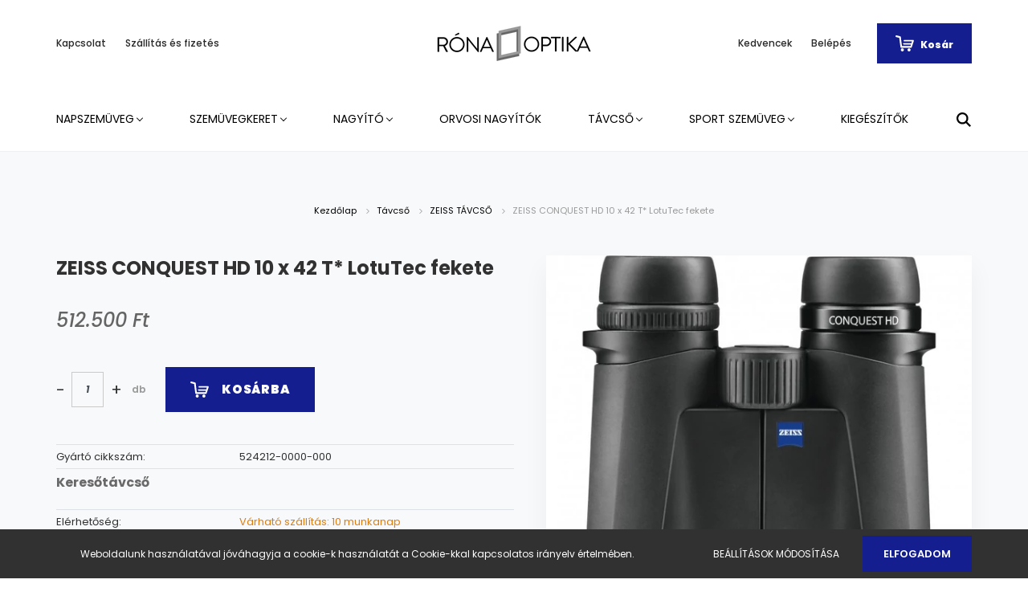

--- FILE ---
content_type: text/html; charset=UTF-8
request_url: https://ronaoptikashop.hu/zeiss-conquest-hd-10-x-42-t-lotutec-fekete-1447
body_size: 19728
content:
<!DOCTYPE html>
<html lang="hu" dir="ltr">
<head>
    <title>ZEISS CONQUEST HD 10 x 42 T* LotuTec fekete - ZEISS - Róna Optika Shop</title>
    <meta charset="utf-8">
    <meta name="description" content="ZEISS CONQUEST HD 10 x 42 T* LotuTec fekete termékünk most 512.500 Ft-os áron elérhető. Vásároljon kényelmesen és biztonságosan webáruházunkból, akár percek alatt!">
    <meta name="robots" content="index, follow">
    <link rel="image_src" href="https://ronaoptikashop.cdn.shoprenter.hu/custom/ronaoptikashop/image/data/product/ZEISS/zeiss-conquest-10x42.jpg.webp?lastmod=1710167795.1688464358">
    <meta property="og:title" content="ZEISS CONQUEST HD 10 x 42 T* LotuTec fekete" />
    <meta property="og:type" content="product" />
    <meta property="og:url" content="https://ronaoptikashop.hu/zeiss-conquest-hd-10-x-42-t-lotutec-fekete-1447" />
    <meta property="og:image" content="https://ronaoptikashop.cdn.shoprenter.hu/custom/ronaoptikashop/image/cache/w1719h900q100/product/ZEISS/zeiss-conquest-10x42.jpg.webp?lastmod=1710167795.1688464358" />
    <meta property="og:description" content="Keresőtávcső" />
    <link href="https://ronaoptikashop.cdn.shoprenter.hu/custom/ronaoptikashop/image/data/LOGO/logo50.png?lastmod=1642696665.1688464358" rel="icon" />
    <link href="https://ronaoptikashop.cdn.shoprenter.hu/custom/ronaoptikashop/image/data/LOGO/logo50.png?lastmod=1642696665.1688464358" rel="apple-touch-icon" />
    <base href="https://ronaoptikashop.hu:443" />

    <meta name="viewport" content="width=device-width, initial-scale=1.0, maximum-scale=1.0, user-scalable=0" />
            <link href="https://ronaoptikashop.hu/zeiss-conquest-hd-10-x-42-t-lotutec-fekete-1447" rel="canonical">
    
            
                    
                <link rel="preconnect" href="https://fonts.googleapis.com">
    <link rel="preconnect" href="https://fonts.gstatic.com" crossorigin>
    <link href="https://fonts.googleapis.com/css2?family=Poppins:ital,wght@0,400;0,500;0,600;0,700;0,800;0,900;1,400;1,500;1,600;1,700;1,800;1,900&display=swap" rel="stylesheet">
            <link rel="stylesheet" href="https://ronaoptikashop.cdn.shoprenter.hu/web/compiled/css/fancybox2.css?v=1769602146" media="screen">
            <link rel="stylesheet" href="https://ronaoptikashop.cdn.shoprenter.hu/custom/ronaoptikashop/catalog/view/theme/amsterdam_global/style/1742311735.1576771974.0.1649756728.css?v=null.1688464358" media="screen">
            <link rel="stylesheet" href="https://ronaoptikashop.cdn.shoprenter.hu/custom/ronaoptikashop/catalog/view/theme/amsterdam_global/stylesheet/stylesheet.css?v=1649756727" media="screen">
        <script>
        window.nonProductQuality = 100;
    </script>
    <script src="//ajax.googleapis.com/ajax/libs/jquery/1.10.2/jquery.min.js"></script>
    <script>window.jQuery || document.write('<script src="https://ronaoptikashop.cdn.shoprenter.hu/catalog/view/javascript/jquery/jquery-1.10.2.min.js?v=1484139539"><\/script>');</script>
    <script type="text/javascript" src="//cdn.jsdelivr.net/npm/slick-carousel@1.8.1/slick/slick.min.js"></script>

            
    

    <!--Header JavaScript codes--><script src="https://ronaoptikashop.cdn.shoprenter.hu/web/compiled/js/countdown.js?v=1769602145"></script><script src="https://ronaoptikashop.cdn.shoprenter.hu/web/compiled/js/base.js?v=1769602145"></script><script src="https://ronaoptikashop.cdn.shoprenter.hu/web/compiled/js/fancybox2.js?v=1769602145"></script><script src="https://ronaoptikashop.cdn.shoprenter.hu/web/compiled/js/productreview.js?v=1769602145"></script><script src="https://ronaoptikashop.cdn.shoprenter.hu/web/compiled/js/before_starter2_head.js?v=1769602145"></script><script src="https://ronaoptikashop.cdn.shoprenter.hu/web/compiled/js/before_starter2_productpage.js?v=1769602145"></script><script src="https://ronaoptikashop.cdn.shoprenter.hu/web/compiled/js/nanobar.js?v=1769602145"></script><!--Header jQuery onLoad scripts--><script>window.countdownFormat='%D:%H:%M:%S';var BASEURL='https://ronaoptikashop.hu';Currency={"symbol_left":"","symbol_right":" Ft","decimal_place":0,"decimal_point":",","thousand_point":".","currency":"HUF","value":1};var ShopRenter=ShopRenter||{};ShopRenter.product={"id":1447,"sku":"524212-0000-000","currency":"HUF","unitName":"db","price":512500,"name":"ZEISS CONQUEST HD 10 x 42 T* LotuTec fekete","brand":"ZEISS","currentVariant":[],"parent":{"id":1447,"sku":"524212-0000-000","unitName":"db","price":512500,"name":"ZEISS CONQUEST HD 10 x 42 T* LotuTec fekete"}};$(document).ready(function(){$('.fancybox').fancybox({maxWidth:820,maxHeight:650,afterLoad:function(){wrapCSS=$(this.element).data('fancybox-wrapcss');if(wrapCSS){$('.fancybox-wrap').addClass(wrapCSS);}},helpers:{thumbs:{width:50,height:50}}});$('.fancybox-inline').fancybox({maxWidth:820,maxHeight:650,type:'inline'});});$(window).load(function(){});</script><script src="https://ronaoptikashop.cdn.shoprenter.hu/web/compiled/js/vue/manifest.bundle.js?v=1769602142"></script><script>var ShopRenter=ShopRenter||{};ShopRenter.onCartUpdate=function(callable){document.addEventListener('cartChanged',callable)};ShopRenter.onItemAdd=function(callable){document.addEventListener('AddToCart',callable)};ShopRenter.onItemDelete=function(callable){document.addEventListener('deleteCart',callable)};ShopRenter.onSearchResultViewed=function(callable){document.addEventListener('AuroraSearchResultViewed',callable)};ShopRenter.onSubscribedForNewsletter=function(callable){document.addEventListener('AuroraSubscribedForNewsletter',callable)};ShopRenter.onCheckoutInitiated=function(callable){document.addEventListener('AuroraCheckoutInitiated',callable)};ShopRenter.onCheckoutShippingInfoAdded=function(callable){document.addEventListener('AuroraCheckoutShippingInfoAdded',callable)};ShopRenter.onCheckoutPaymentInfoAdded=function(callable){document.addEventListener('AuroraCheckoutPaymentInfoAdded',callable)};ShopRenter.onCheckoutOrderConfirmed=function(callable){document.addEventListener('AuroraCheckoutOrderConfirmed',callable)};ShopRenter.onCheckoutOrderPaid=function(callable){document.addEventListener('AuroraOrderPaid',callable)};ShopRenter.onCheckoutOrderPaidUnsuccessful=function(callable){document.addEventListener('AuroraOrderPaidUnsuccessful',callable)};ShopRenter.onProductPageViewed=function(callable){document.addEventListener('AuroraProductPageViewed',callable)};ShopRenter.onMarketingConsentChanged=function(callable){document.addEventListener('AuroraMarketingConsentChanged',callable)};ShopRenter.onCustomerRegistered=function(callable){document.addEventListener('AuroraCustomerRegistered',callable)};ShopRenter.onCustomerLoggedIn=function(callable){document.addEventListener('AuroraCustomerLoggedIn',callable)};ShopRenter.onCustomerUpdated=function(callable){document.addEventListener('AuroraCustomerUpdated',callable)};ShopRenter.onCartPageViewed=function(callable){document.addEventListener('AuroraCartPageViewed',callable)};ShopRenter.customer={"userId":0,"userClientIP":"18.222.104.143","userGroupId":8,"customerGroupTaxMode":"gross","customerGroupPriceMode":"only_gross","email":"","phoneNumber":"","name":{"firstName":"","lastName":""}};ShopRenter.theme={"name":"amsterdam_global","family":"amsterdam","parent":""};ShopRenter.shop={"name":"ronaoptikashop","locale":"hu","currency":{"code":"HUF","rate":1},"domain":"ronaoptikashop.myshoprenter.hu"};ShopRenter.page={"route":"product\/product","queryString":"zeiss-conquest-hd-10-x-42-t-lotutec-fekete-1447"};ShopRenter.formSubmit=function(form,callback){callback();};let loadedAsyncScriptCount=0;function asyncScriptLoaded(position){loadedAsyncScriptCount++;if(position==='body'){if(document.querySelectorAll('.async-script-tag').length===loadedAsyncScriptCount){if(/complete|interactive|loaded/.test(document.readyState)){document.dispatchEvent(new CustomEvent('asyncScriptsLoaded',{}));}else{document.addEventListener('DOMContentLoaded',()=>{document.dispatchEvent(new CustomEvent('asyncScriptsLoaded',{}));});}}}}</script><script type="text/javascript"src="https://ronaoptikashop.cdn.shoprenter.hu/web/compiled/js/vue/customerEventDispatcher.bundle.js?v=1769602142"></script>                <script>window["bp"]=window["bp"]||function(){(window["bp"].q=window["bp"].q||[]).push(arguments);};window["bp"].l=1*new Date();scriptElement=document.createElement("script");firstScript=document.getElementsByTagName("script")[0];scriptElement.async=true;scriptElement.src='https://pixel.barion.com/bp.js';firstScript.parentNode.insertBefore(scriptElement,firstScript);window['barion_pixel_id']=' BP-KzmqysGt04-AE';bp('init','addBarionPixelId',' BP-KzmqysGt04-AE');</script><noscript>
    <img height="1" width="1" style="display:none" alt="Barion Pixel" src="https://pixel.barion.com/a.gif?ba_pixel_id=' BP-KzmqysGt04-AE'&ev=contentView&noscript=1">
</noscript>
                        <script type="text/javascript" src="https://ronaoptikashop.cdn.shoprenter.hu/web/compiled/js/vue/fullBarionPixel.bundle.js?v=1769602142"></script>


            
            <script>window.dataLayer=window.dataLayer||[];function gtag(){dataLayer.push(arguments)};var ShopRenter=ShopRenter||{};ShopRenter.config=ShopRenter.config||{};ShopRenter.config.googleConsentModeDefaultValue="denied";</script>                        <script type="text/javascript" src="https://ronaoptikashop.cdn.shoprenter.hu/web/compiled/js/vue/googleConsentMode.bundle.js?v=1769602142"></script>

            
            <!-- Google Tag Manager -->
<script>(function(w,d,s,l,i){w[l]=w[l]||[];w[l].push({'gtm.start':
new Date().getTime(),event:'gtm.js'});var f=d.getElementsByTagName(s)[0],
j=d.createElement(s),dl=l!='dataLayer'?'&l='+l:'';j.async=true;j.src=
'https://www.googletagmanager.com/gtm.js?id='+i+dl;f.parentNode.insertBefore(j,f);
})(window,document,'script','dataLayer','GTM-589S8HJ');</script>
<!-- End Google Tag Manager -->
            
            
                <!--Global site tag(gtag.js)--><script async src="https://www.googletagmanager.com/gtag/js?id=G-9KKJVVXEF6"></script><script>window.dataLayer=window.dataLayer||[];function gtag(){dataLayer.push(arguments);}
gtag('js',new Date());gtag('config','G-9KKJVVXEF6');gtag('config','AW-11003917500',{"allow_enhanced_conversions":true});</script>                                <script type="text/javascript" src="https://ronaoptikashop.cdn.shoprenter.hu/web/compiled/js/vue/GA4EventSender.bundle.js?v=1769602142"></script>

    
    
</head>
    <body id="body" class="page-body product-page-body amsterdam_global-body header--style-2" role="document">
<script>var bodyComputedStyle=window.getComputedStyle(document.body);ShopRenter.theme.breakpoints={'xs':parseInt(bodyComputedStyle.getPropertyValue('--breakpoint-xs')),'sm':parseInt(bodyComputedStyle.getPropertyValue('--breakpoint-sm')),'md':parseInt(bodyComputedStyle.getPropertyValue('--breakpoint-md')),'lg':parseInt(bodyComputedStyle.getPropertyValue('--breakpoint-lg')),'xl':parseInt(bodyComputedStyle.getPropertyValue('--breakpoint-xl'))}</script><!--Google Tag Manager(noscript)--><noscript><iframe src="https://www.googletagmanager.com/ns.html?id=GTM-589S8HJ"
height="0"width="0"style="display:none;visibility:hidden"></iframe></noscript><!--End Google Tag Manager(noscript)--><div id="fb-root"></div><script>(function(d,s,id){var js,fjs=d.getElementsByTagName(s)[0];if(d.getElementById(id))return;js=d.createElement(s);js.id=id;js.src="//connect.facebook.net/hu_HU/sdk/xfbml.customerchat.js#xfbml=1&version=v2.12&autoLogAppEvents=1";fjs.parentNode.insertBefore(js,fjs);}(document,"script","facebook-jssdk"));</script>
                    

<!-- cached --><div class="Fixed nanobar bg-dark js-nanobar-first-login">
    <div class="container nanobar-container">
        <div class="row flex-column flex-sm-row">
            <div class="col-12 col-sm-8 nanobar-text-cookies align-self-center">
                Weboldalunk használatával jóváhagyja a cookie-k használatát a Cookie-kkal kapcsolatos irányelv értelmében.
            </div>
            <div class="col-12 col-sm-4 nanobar-buttons mt-3 m-sm-0 text-center text-sm-right">
                <a href="" class="btn btn-link nanobar-settings-button js-nanobar-settings-button">
                    Beállítások módosítása
                </a>
                <a href="" class="btn btn-primary nanobar-btn js-nanobar-close-cookies" data-button-save-text="Beállítások mentése">
                    Elfogadom
                </a>
            </div>
        </div>
        <div class="nanobar-cookies js-nanobar-cookies flex-column flex-sm-row text-left pt-3 mt-3" style="display: none;">
            <div class="form-check pt-2 pb-2 pr-2 mb-0">
                <input class="form-check-input" type="checkbox" name="required_cookies" disabled checked />
                <label class="form-check-label text-white">
                    Szükséges cookie-k
                    <div class="cookies-help-text text-muted">
                        Ezek a cookie-k segítenek abban, hogy a webáruház használható és működőképes legyen.
                    </div>
                </label>
            </div>
            <div class="form-check pt-2 pb-2 pr-2 mb-0">
                <input class="form-check-input js-nanobar-marketing-cookies" type="checkbox" name="marketing_cookies"
                         checked />
                <label class="form-check-label">
                    Marketing cookie-k
                    <div class="cookies-help-text text-muted">
                        Ezeket a cookie-k segítenek abban, hogy az Ön érdeklődési körének megfelelő reklámokat és termékeket jelenítsük meg a webáruházban.
                    </div>
                </label>
            </div>
        </div>
    </div>
</div>

<script>
    (function ($) {
        $(document).ready(function () {
            new AuroraNanobar.FirstLogNanobarCheckbox(jQuery('.js-nanobar-first-login'), 'bottom');
        });
    })(jQuery);
</script>
<!-- /cached -->
<!-- cached --><div class="Fixed nanobar bg-dark js-nanobar-free-shipping">
    <div class="container nanobar-container">
        <button type="button" class="close js-nanobar-close" aria-label="Close">
            <span aria-hidden="true">&times;</span>
        </button>
        <div class="nanobar-text px-3"></div>
    </div>
</div>

<script>$(document).ready(function(){document.nanobarInstance=new AuroraNanobar.FreeShippingNanobar($('.js-nanobar-free-shipping'),'bottom','500','','1');});</script><!-- /cached -->
                <!-- page-wrap -->

                <div class="page-wrap">
                            
    <header class="d-none d-lg-block">
                    <nav class="navbar header-navbar p-0">
                <div class="container">
                    <div class="row no-gutters w-100">
                        <div class="col-lg-5">
                            <div class="d-flex align-items-center h-100">
                                <!-- cached -->
    <ul class="nav headermenu-list">
                    <li class="nav-item header-font-color">
                <a class="nav-link" href="https://ronaoptikashop.hu/index.php?route=information/contact"
                    target="_self"
                                        title="Kapcsolat"
                >
                    Kapcsolat
                </a>
                            </li>
                    <li class="nav-item header-font-color">
                <a class="nav-link" href="https://ronaoptikashop.hu/szallitas-fizetes"
                    target="_self"
                                        title="Szállítás és fizetés"
                >
                    Szállítás és fizetés
                </a>
                            </li>
            </ul>
    <!-- /cached -->
                            </div>
                        </div>
                        <div class="col-lg-2">
                            <div class="d-flex-center h-100 p-1">
                                <!-- cached -->
    <a class="navbar-brand mr-auto ml-auto" href="/"><img style="border: 0; max-width: 220px;" src="https://ronaoptikashop.cdn.shoprenter.hu/custom/ronaoptikashop/image/cache/w220h100m00/LOGO/ronaoptika-logo-monochrome-1.png?v=1642696665" title="Ronaoptikashop" alt="Ronaoptikashop" /></a>
<!-- /cached -->
                            </div>
                        </div>
                        <div class="col-lg-5">
                            <div class="d-flex justify-content-end align-items-center h-100">
                                <hx:include src="/_fragment?_path=_format%3Dhtml%26_locale%3Den%26_controller%3Dmodule%252Fwishlist&amp;_hash=wsmgNNeNvsinOP0o4uPTy%2FNkJRisuS4EsSTX8IZ6bkk%3D"></hx:include>
                                <!-- cached -->
    <ul class="nav login-list">
                    <li class="nav-item header-font-color">
                <a class="nav-link" href="index.php?route=account/login" title="Belépés">
                    Belépés
                </a>
            </li>
            </ul>
<!-- /cached -->
                                <div id="js-cart">
                                    <hx:include src="/_fragment?_path=_format%3Dhtml%26_locale%3Den%26_controller%3Dmodule%252Fcart&amp;_hash=VIWHjXOL8ySs7nSmovn82UYpS180cIQYdrUTfz3o9zg%3D"></hx:include>
                                </div>
                            </div>
                        </div>
                    </div>
                </div>
            </nav>
            <div class="header-bottom sticky-head">
                <div class="container">
                    <nav class="navbar header-category-navbar">
                        


                    
            <div id="module_category_wrapper" class="module-category-wrapper">
    
    <div id="category" class="module content-module header-position category-module" >
                                    <div class="module-head">
                                <h3 class="module-head-title">Kategóriák / Termékek</h3>
                    </div>
                            <div class="module-body">
                        <div id="category-nav">
            


<ul class="nav nav-fill category category-menu sf-menu sf-horizontal cached">
    <li id="cat_157" class="nav-item item category-list module-list parent even">
    <a href="https://ronaoptikashop.hu/napszemuveg-157" class="nav-link">
        Napszemüveg
    </a>
            <ul class="nav flex-column children"><li id="cat_164" class="nav-item item category-list module-list parent even">
    <a href="https://ronaoptikashop.hu/napszemuveg-157/noi-164" class="nav-link">
        NŐI NAPSZEMÜVEG
    </a>
            <ul class="nav flex-column children"><li id="cat_179" class="nav-item item category-list module-list even">
    <a href="https://ronaoptikashop.hu/napszemuveg-157/noi-164/fem-179" class="nav-link">
        FÉM NAPSZEMÜVEG
    </a>
    </li><li id="cat_181" class="nav-item item category-list module-list odd">
    <a href="https://ronaoptikashop.hu/napszemuveg-157/noi-164/muanyag-181" class="nav-link">
        MŰANYAG NAPSZEMÜVEG
    </a>
    </li></ul>
    </li><li id="cat_165" class="nav-item item category-list module-list parent odd">
    <a href="https://ronaoptikashop.hu/napszemuveg-157/ferfi-165" class="nav-link">
        FÉRFI  NAPSZEMÜVEG
    </a>
            <ul class="nav flex-column children"><li id="cat_177" class="nav-item item category-list module-list even">
    <a href="https://ronaoptikashop.hu/napszemuveg-157/ferfi-165/fem-177" class="nav-link">
        FÉM  NAPSZEMÜVEG
    </a>
    </li><li id="cat_182" class="nav-item item category-list module-list odd">
    <a href="https://ronaoptikashop.hu/napszemuveg-157/ferfi-165/muanyag-182" class="nav-link">
        MŰANYAG  NAPSZEMÜVEG
    </a>
    </li></ul>
    </li><li id="cat_166" class="nav-item item category-list module-list even">
    <a href="https://ronaoptikashop.hu/napszemuveg-157/gyerek-166" class="nav-link">
        GYEREK  NAPSZEMÜVEG
    </a>
    </li><li id="cat_235" class="nav-item item category-list module-list odd">
    <a href="https://ronaoptikashop.hu/napszemuveg-157/gyogyaszati-szemuveg-235" class="nav-link">
        GYÓGYÁSZATI SZEMÜVEG
    </a>
    </li></ul>
    </li><li id="cat_162" class="nav-item item category-list module-list parent odd">
    <a href="https://ronaoptikashop.hu/szemuvegkeretek-162" class="nav-link">
        Szemüvegkeret
    </a>
            <ul class="nav flex-column children"><li id="cat_171" class="nav-item item category-list module-list parent even">
    <a href="https://ronaoptikashop.hu/szemuvegkeretek-162/ferfi-171" class="nav-link">
        FÉRFI SZEMÜVEGKERET
    </a>
            <ul class="nav flex-column children"><li id="cat_178" class="nav-item item category-list module-list even">
    <a href="https://ronaoptikashop.hu/szemuvegkeretek-162/ferfi-171/fem-178" class="nav-link">
        FÉM SZEMÜVEGKERET
    </a>
    </li><li id="cat_173" class="nav-item item category-list module-list odd">
    <a href="https://ronaoptikashop.hu/szemuvegkeretek-162/ferfi-171/ferfi-muanyag-173" class="nav-link">
        MŰANYAG SZEMÜVEGKERET
    </a>
    </li><li id="cat_174" class="nav-item item category-list module-list even">
    <a href="https://ronaoptikashop.hu/szemuvegkeretek-162/ferfi-171/titan-174" class="nav-link">
        TITÁN SZEMÜVEGKERET
    </a>
    </li></ul>
    </li><li id="cat_169" class="nav-item item category-list module-list parent odd">
    <a href="https://ronaoptikashop.hu/szemuvegkeretek-162/noi-169" class="nav-link">
        NŐI SZEMÜVEGKERET
    </a>
            <ul class="nav flex-column children"><li id="cat_185" class="nav-item item category-list module-list even">
    <a href="https://ronaoptikashop.hu/szemuvegkeretek-162/noi-169/fem-185" class="nav-link">
        FÉM SZEMÜVEGKERET
    </a>
    </li><li id="cat_186" class="nav-item item category-list module-list odd">
    <a href="https://ronaoptikashop.hu/szemuvegkeretek-162/noi-169/muanyag-186" class="nav-link">
        MŰANYAG SZEMÜVEGKERET
    </a>
    </li><li id="cat_187" class="nav-item item category-list module-list even">
    <a href="https://ronaoptikashop.hu/szemuvegkeretek-162/noi-169/titan-187" class="nav-link">
        TITÁN SZEMÜVEGKERET
    </a>
    </li></ul>
    </li><li id="cat_172" class="nav-item item category-list module-list even">
    <a href="https://ronaoptikashop.hu/szemuvegkeretek-162/gyerek-172" class="nav-link">
        GYEREK SZEMÜVEGKERET
    </a>
    </li></ul>
    </li><li id="cat_159" class="nav-item item category-list module-list parent even">
    <a href="https://ronaoptikashop.hu/nagyito-159" class="nav-link">
        Nagyító
    </a>
            <ul class="nav flex-column children"><li id="cat_231" class="nav-item item category-list module-list parent even">
    <a href="https://ronaoptikashop.hu/nagyito-159/fejlupe-231" class="nav-link">
        FEJLUPE
    </a>
            <ul class="nav flex-column children"><li id="cat_234" class="nav-item item category-list module-list even">
    <a href="https://ronaoptikashop.hu/nagyito-159/fejlupe-231/tavcsoszemuveg-234" class="nav-link">
        TÁVCSŐSZEMÜVEG
    </a>
    </li></ul>
    </li><li id="cat_189" class="nav-item item category-list module-list odd">
    <a href="https://ronaoptikashop.hu/nagyito-159/kezi-nagyito-189" class="nav-link">
        KÉZI NAGYÍTÓ 
    </a>
    </li><li id="cat_193" class="nav-item item category-list module-list even">
    <a href="https://ronaoptikashop.hu/nagyito-159/oras-ekszeresz-193" class="nav-link">
        NAGYÍTÓ MŰSZAKI FELHASZNÁLÁSRA
    </a>
    </li><li id="cat_192" class="nav-item item category-list module-list odd">
    <a href="https://ronaoptikashop.hu/nagyito-159/szemuvegre-rogzitheto-192" class="nav-link">
        SZEMŰVEGRE RÖGZÍTHETŐ  NAGYÍTÓ 
    </a>
    </li><li id="cat_229" class="nav-item item category-list module-list even">
    <a href="https://ronaoptikashop.hu/nagyito-159/talpas-nagyito-229" class="nav-link">
        TALPAS NAGYÍTÓ
    </a>
    </li><li id="cat_190" class="nav-item item category-list module-list odd">
    <a href="https://ronaoptikashop.hu/nagyito-159/vilagitos-kezi-nagyito-190" class="nav-link">
        VILÁGÍTÓS  NAGYÍTÓ 
    </a>
    </li></ul>
    </li><li id="cat_163" class="nav-item item category-list module-list odd">
    <a href="https://ronaoptikashop.hu/dental-163" class="nav-link">
        Orvosi nagyítók
    </a>
    </li><li id="cat_158" class="nav-item item category-list module-list parent even">
    <a href="https://ronaoptikashop.hu/tavcso-158" class="nav-link">
        Távcső
    </a>
            <ul class="nav flex-column children"><li id="cat_238" class="nav-item item category-list module-list even">
    <a href="https://ronaoptikashop.hu/tavcso-158/digitalis-hokamera-238" class="nav-link">
        DIGITÁLIS HŐKAMERA
    </a>
    </li><li id="cat_168" class="nav-item item category-list module-list odd">
    <a href="https://ronaoptikashop.hu/tavcso-158/eschenbach-168" class="nav-link">
        ESCHENBACH  TÁVCSŐ 
    </a>
    </li><li id="cat_204" class="nav-item item category-list module-list even">
    <a href="https://ronaoptikashop.hu/tavcso-158/monokularok-204" class="nav-link">
        MONOKULÁR  TÁVCSŐ 
    </a>
    </li><li id="cat_214" class="nav-item item category-list module-list odd">
    <a href="https://ronaoptikashop.hu/tavcso-158/spektiviv-214" class="nav-link">
        SPEKTIVÍV  TÁVCSŐ 
    </a>
    </li><li id="cat_217" class="nav-item item category-list module-list even">
    <a href="https://ronaoptikashop.hu/tavcso-158/tavolsag-meros-217" class="nav-link">
        TÁVCSŐ TÁVOLSÁG MÉRŐVEL
    </a>
    </li><li id="cat_209" class="nav-item item category-list module-list odd">
    <a href="https://ronaoptikashop.hu/tavcso-158/vizisport-209" class="nav-link">
        VÍZISPORTHOZ  TÁVCSŐ 
    </a>
    </li><li id="cat_167" class="nav-item item category-list module-list even">
    <a href="https://ronaoptikashop.hu/tavcso-158/zeiss-167" class="nav-link">
        ZEISS  TÁVCSŐ 
    </a>
    </li><li id="cat_219" class="nav-item item category-list module-list odd">
    <a href="https://ronaoptikashop.hu/tavcso-158/zsebtavcso-219" class="nav-link">
        ZSEBTÁVCSŐ
    </a>
    </li></ul>
    </li><li id="cat_160" class="nav-item item category-list module-list parent odd">
    <a href="https://ronaoptikashop.hu/sport-160" class="nav-link">
        Sport szemüveg
    </a>
            <ul class="nav flex-column children"><li id="cat_188" class="nav-item item category-list module-list even">
    <a href="https://ronaoptikashop.hu/sport-160/kerakpar-188" class="nav-link">
        KERÁKPÁROZÁSHOZ
    </a>
    </li><li id="cat_170" class="nav-item item category-list module-list parent odd">
    <a href="https://ronaoptikashop.hu/sport-160/siszemuveg-170" class="nav-link">
        SÍELÉSHEZ 
    </a>
            <ul class="nav flex-column children"><li id="cat_220" class="nav-item item category-list module-list even">
    <a href="https://ronaoptikashop.hu/sport-160/siszemuveg-170/cilindrikus-220" class="nav-link">
        CILINDRIKUS SÍSZEMÜVEG
    </a>
    </li><li id="cat_225" class="nav-item item category-list module-list odd">
    <a href="https://ronaoptikashop.hu/sport-160/siszemuveg-170/cserelheto-225" class="nav-link">
        CSERÉLHETŐ LENCSÉS SÍSZEMÜVEG
    </a>
    </li><li id="cat_228" class="nav-item item category-list module-list even">
    <a href="https://ronaoptikashop.hu/sport-160/siszemuveg-170/junior-228" class="nav-link">
        JUNIOR SÍSZEMÜVEG
    </a>
    </li></ul>
    </li><li id="cat_175" class="nav-item item category-list module-list even">
    <a href="https://ronaoptikashop.hu/sport-160/vitorlazas-175" class="nav-link">
        VITORLÁZÁSHOZ
    </a>
    </li></ul>
    </li><li id="cat_161" class="nav-item item category-list module-list even">
    <a href="https://ronaoptikashop.hu/kiegeszitok-161" class="nav-link">
        Kiegészítők
    </a>
    </li>
</ul>

<script>$(function(){$("ul.category").superfish({animation:{opacity:'show'},popUpSelector:"ul.category,ul.children,.js-subtree-dropdown",delay:100,speed:'fast',hoverClass:'js-sf-hover'});});</script>        </div>
            </div>
                                </div>
    
            </div>
    
                                                    
<div class="dropdown search-module">
    <input
        class="disableAutocomplete search-module-input"
        type="text"
        placeholder="keresés..."
        value=""
        id="filter_keyword" 
    />
    <button class="btn btn-link search-module-button">
        <svg width="18" height="18" viewBox="0 0 18 18" fill="none" xmlns="https://www.w3.org/2000/svg">
    <path d="M13.2094 11.6185C14.0951 10.4089 14.6249 8.92316 14.6249 7.31249C14.6249 3.28052 11.3444 0 7.31245 0C3.28048 0 0 3.28052 0 7.31249C0 11.3445 3.28052 14.625 7.31249 14.625C8.92316 14.625 10.409 14.0951 11.6186 13.2093L16.4092 17.9999L18 16.4091C18 16.4091 13.2094 11.6185 13.2094 11.6185ZM7.31249 12.375C4.52086 12.375 2.25001 10.1041 2.25001 7.31249C2.25001 4.52086 4.52086 2.25001 7.31249 2.25001C10.1041 2.25001 12.375 4.52086 12.375 7.31249C12.375 10.1041 10.1041 12.375 7.31249 12.375Z" fill="currentColor"/>
</svg>

    </button>

    <input type="hidden" id="filter_description" value="1"/>
    <input type="hidden" id="search_shopname" value="ronaoptikashop"/>
    <div id="results" class="dropdown-menu search-results"></div>
</div>

<script type="text/javascript">$(document).ready(function(){var headerBottom=document.querySelector('.header-bottom');var searchInput=document.querySelector('.search-module-input');document.querySelector('.search-module-button').addEventListener('click',function(){if(headerBottom.classList.contains('active')){if(searchInput.value===''){headerBottom.classList.remove('active');}else{moduleSearch();}}else{searchInput.focus();headerBottom.classList.add('active');}});searchInput.addEventListener('keyup',function(event){if(event.keyCode===13){moduleSearch();}});searchInput.addEventListener('keyup',function(event){if(event.keyCode===27){headerBottom.classList.remove('active');}});});</script>


                                            </nav>
                </div>
            </div>
            </header>

    
            
            <main>
                            <section class="product-pathway-container">
        <div class="container">
                    <nav aria-label="breadcrumb">
        <ol class="breadcrumb" itemscope itemtype="https://schema.org/BreadcrumbList">
                            <li class="breadcrumb-item"  itemprop="itemListElement" itemscope itemtype="https://schema.org/ListItem">
                                            <a itemprop="item" href="https://ronaoptikashop.hu">
                            <span itemprop="name">Kezdőlap</span>
                        </a>
                        <svg xmlns="https://www.w3.org/2000/svg" class="icon-arrow icon-arrow-right" viewBox="0 0 34 34" width="6" height="6">
<path fill="currentColor" d="M24.6 34.1c-0.5 0-1-0.2-1.4-0.6L8.1 18.4c-0.8-0.8-0.8-2 0-2.8L23.2 0.6c0.8-0.8 2-0.8 2.8 0s0.8 2 0 2.8l-13.7 13.7 13.7 13.7c0.8 0.8 0.8 2 0 2.8C25.6 33.9 25.1 34.1 24.6 34.1z"/>
</svg>                    
                    <meta itemprop="position" content="1" />
                </li>
                            <li class="breadcrumb-item"  itemprop="itemListElement" itemscope itemtype="https://schema.org/ListItem">
                                            <a itemprop="item" href="https://ronaoptikashop.hu/tavcso-158">
                            <span itemprop="name">Távcső</span>
                        </a>
                        <svg xmlns="https://www.w3.org/2000/svg" class="icon-arrow icon-arrow-right" viewBox="0 0 34 34" width="6" height="6">
<path fill="currentColor" d="M24.6 34.1c-0.5 0-1-0.2-1.4-0.6L8.1 18.4c-0.8-0.8-0.8-2 0-2.8L23.2 0.6c0.8-0.8 2-0.8 2.8 0s0.8 2 0 2.8l-13.7 13.7 13.7 13.7c0.8 0.8 0.8 2 0 2.8C25.6 33.9 25.1 34.1 24.6 34.1z"/>
</svg>                    
                    <meta itemprop="position" content="2" />
                </li>
                            <li class="breadcrumb-item"  itemprop="itemListElement" itemscope itemtype="https://schema.org/ListItem">
                                            <a itemprop="item" href="https://ronaoptikashop.hu/tavcso-158/zeiss-167">
                            <span itemprop="name">ZEISS  TÁVCSŐ </span>
                        </a>
                        <svg xmlns="https://www.w3.org/2000/svg" class="icon-arrow icon-arrow-right" viewBox="0 0 34 34" width="6" height="6">
<path fill="currentColor" d="M24.6 34.1c-0.5 0-1-0.2-1.4-0.6L8.1 18.4c-0.8-0.8-0.8-2 0-2.8L23.2 0.6c0.8-0.8 2-0.8 2.8 0s0.8 2 0 2.8l-13.7 13.7 13.7 13.7c0.8 0.8 0.8 2 0 2.8C25.6 33.9 25.1 34.1 24.6 34.1z"/>
</svg>                    
                    <meta itemprop="position" content="3" />
                </li>
                            <li class="breadcrumb-item active" aria-current="page" itemprop="itemListElement" itemscope itemtype="https://schema.org/ListItem">
                                            <span itemprop="name">ZEISS CONQUEST HD 10 x 42 T* LotuTec fekete</span>
                    
                    <meta itemprop="position" content="4" />
                </li>
                    </ol>
    </nav>


        </div>
    </section>
    <section class="product-page-section one-column-content">
        <div class="flypage" itemscope itemtype="//schema.org/Product">
                            <div class="page-body">
                        <section class="product-page-top">
            <form action="https://ronaoptikashop.hu/index.php?route=checkout/cart" method="post" enctype="multipart/form-data" id="product">
                                <div class="container">
                    <div class="row">
                        <div class="col-12 col-md-6 product-page-left">
                            <h1 class="page-head-title product-page-head-title">
                                <span class="product-page-product-name" itemprop="name">ZEISS CONQUEST HD 10 x 42 T* LotuTec fekete</span>
                                                            </h1>
                                                            <div class="product-page-right-box product-page-price-wrapper" itemprop="offers" itemscope itemtype="//schema.org/Offer">
        <div class="product-page-price-line">
                <span class="product-price product-page-price">512.500 Ft</span>
                        <meta itemprop="price" content="512500"/>
        <meta itemprop="priceValidUntil" content="2027-01-31"/>
        <meta itemprop="pricecurrency" content="HUF"/>
        <meta itemprop="category" content="ZEISS  TÁVCSŐ "/>
        <link itemprop="url" href="https://ronaoptikashop.hu/zeiss-conquest-hd-10-x-42-t-lotutec-fekete-1447"/>
        <link itemprop="availability" href="http://schema.org/InStock"/>
    </div>
        </div>
                                                        <div class="product-cart-box">
                                
                                                                                                    
                                
                                                                <div class="product-addtocart">
    <div class="product-addtocart-wrapper">
        <svg class="svg-icon svg-cart-icon" width="23" height="20" viewBox="0 0 23 20" fill="none" xmlns="https://www.w3.org/2000/svg">
    <path d="M8.54462 16.1795C7.48943 16.1795 6.63395 17.0346 6.63395 18.0893C6.63395 19.1449 7.48943 20 8.54462 20C9.5994 20 10.4549 19.1449 10.4549 18.0893C10.4549 17.0346 9.5994 16.1795 8.54462 16.1795Z" fill="currentColor"/>
    <path d="M16.8826 16.1795C15.827 16.1795 14.9719 17.0346 14.9719 18.0893C14.9719 19.1449 15.827 20 16.8826 20C17.9374 20 18.7933 19.1449 18.7933 18.0893C18.7933 17.0346 17.9374 16.1795 16.8826 16.1795Z" fill="currentColor"/>
    <path d="M21.6818 5.70735L11.0989 5.70647C10.5697 5.70647 10.1408 6.13543 10.1408 6.6646C10.1408 7.19376 10.5697 7.62273 11.0989 7.62273L20.4621 7.62226L19.8681 9.6324L10.3485 9.63443C9.85765 9.63443 9.45967 10.0324 9.45967 10.5233C9.45967 11.0142 9.85765 11.4122 10.3485 11.4122L19.3419 11.4157L18.7835 13.2957H8.05545L7.34366 7.62143L6.66401 2.09351C6.60869 1.6561 6.29156 1.29695 5.86431 1.18798L1.33917 0.0336038C0.76466 -0.113048 0.180132 0.233957 0.0335732 0.808465C-0.112986 1.38297 0.233926 1.96755 0.808434 2.11406L4.62557 3.08784L6.11204 14.2433C6.11204 14.2433 6.1626 15.5446 7.34445 15.5446H19.2026C20.1962 15.5446 20.3883 14.5086 20.3883 14.5086L22.7384 7.52881C22.7384 7.52788 23.4352 5.70735 21.6818 5.70735Z" fill="currentColor"/>
</svg>

        <div class="product_table_quantity"><span class="quantity-text">Menny.:</span><input class="quantity_to_cart quantity-to-cart" type="number" min="1" step="1" name="quantity" aria-label="quantity input"value="1"/><span class="quantity-name-text">db</span></div><div class="product_table_addtocartbtn"><a rel="nofollow, noindex" href="https://ronaoptikashop.hu/index.php?route=checkout/cart&product_id=1447&quantity=1" data-product-id="1447" data-name="ZEISS CONQUEST HD 10 x 42 T* LotuTec fekete" data-price="512500.000017" data-quantity-name="db" data-price-without-currency="512500.00" data-currency="HUF" data-product-sku="524212-0000-000" data-brand="ZEISS" id="add_to_cart" class="button btn btn-primary button-add-to-cart"><span>Kosárba</span></a></div>
        <div>
            <input type="hidden" name="product_id" value="1447"/>
            <input type="hidden" name="product_collaterals" value=""/>
            <input type="hidden" name="product_addons" value=""/>
            <input type="hidden" name="redirect" value="https://ronaoptikashop.hu/index.php?route=product/product&amp;product_id=1447"/>
                    </div>
    </div>
    <div class="text-minimum-wrapper small text-muted">
                    </div>
</div>
<script>
    if ($('.notify-request').length) {
        $('#body').on('keyup keypress', '.quantity_to_cart.quantity-to-cart', function (e) {
            if (e.which === 13) {
                return false;
            }
        });
    }

    $(function () {
        var $productAddtocartWrapper = $('.product-page-left');
        $productAddtocartWrapper.find('.button-add-to-cart').prepend($productAddtocartWrapper.find('.svg-cart-icon'));
        $(window).on('beforeunload', function () {
            $('a.button-add-to-cart:not(.disabled)').removeAttr('href').addClass('disabled button-disabled');
        });
    });
</script>
    <script>
        (function () {
            var clicked = false;
            var loadingClass = 'cart-loading';

            $('#add_to_cart').click(function clickFixed(event) {
                if (clicked === true) {
                    return false;
                }

                if (window.AjaxCart === undefined) {
                    var $this = $(this);
                    clicked = true;
                    $this.addClass(loadingClass);
                    event.preventDefault();

                    $(document).on('cart#listener-ready', function () {
                        clicked = false;
                        event.target.click();
                        $this.removeClass(loadingClass);
                    });
                }
            });
        })();
    </script>

                                                            </div>
                                <div class="position-1-wrapper">
        <table class="product-parameters table">
                            
                            <tr class="product-parameter-row manufacturersku-param-row">
    <td class="param-label manufacturersku-param">Gyártó cikkszám:</td>
    <td class="param-value manufacturersku-param">524212-0000-000</td>
</tr>

                                <tr class="product-parameter-row product-short-description-row">
        <td colspan="2" class="param-value product-short-description">
            <p><span style="color:#696969;"><span style="font-size:16px;"><strong>Keresőtávcső</strong></span></span>
</p>
        </td>
    </tr>

                            
                            <tr class="product-parameter-row productstock-param-row stock_status_id-5">
    <td class="param-label productstock-param">Elérhetőség:</td>
    <td class="param-value productstock-param"><span style="color:#e37d09;">Várható szállítás: 10 munkanap</span></td>
</tr>

                            <tr class="product-parameter-row productshipping-param-row">
    <td class="param-label productshipping-param">Várható szállítási díj:</td>
    <td class="param-value productshipping-param">Ingyenes</td>
</tr>

                                <tr class="product-parameter-row manufacturer-param-row">
        <td class="param-label manufacturer-param">Gyártó:</td>
        <td class="param-value manufacturer-param">
                            <div class="manufacturer-image">
                    <a href="https://ronaoptikashop.hu/zeiss-m-32">
                        <img alt="ZEISS" src="https://ronaoptikashop.cdn.shoprenter.hu/custom/ronaoptikashop/image/cache/w150h70q100/LOGO/zeiss_logo_3.png.webp?lastmod=0.1688464358"/>
                    </a>
                </div>
                                </td>
    </tr>

                            <tr class="product-parameter-row product-wishlist-param-row">
    <td class="no-border" colspan="2">
        <div class="position_1_param">
            <a href="#" class="js-add-to-wishlist d-flex align-items-center" title="Kívánságlistára teszem" data-id="1447">
    <svg xmlns="https://www.w3.org/2000/svg" width="22" height="20" fill="none" viewBox="0 0 25 23">
    <path class="icon-heart" d="M12.6 21.3L3 11.3C1.3 9.6.8 6.9 1.9 4.7a5.85 5.85 0 0 1 4.2-3.1c1.8-.3 3.6.3 4.9 1.6l1.6 1.6 1.6-1.6c1.3-1.3 3.1-1.9 4.9-1.6s3.3 1.4 4.2 3.1c1.1 2.2.7 4.8-1.1 6.5l-9.6 10.1z" stroke="currentColor" fill="currentColor" stroke-width="1.5" stroke-linejoin="round" />
</svg>
    <span class="ml-1">
        Kívánságlistára teszem
    </span>
</a>
        </div>
    </td>
</tr>

                    </table>
    </div>


                        </div>
                        <div class="col-12 col-md-6 order-first order-md-last product-page-right">
                            <div class="product-image-box">
                                <div class="product-page-image position-relative">
                                        

<div class="product_badges vertical-orientation">
    </div>


    <div id="product-image-container">
    <div class="product-image-main">
                <a href="https://ronaoptikashop.cdn.shoprenter.hu/custom/ronaoptikashop/image/cache/w900h900wt1q100/product/ZEISS/zeiss-conquest-10x42.jpg.webp?lastmod=1710167795.1688464358"
           title="Kép 1/1 - ZEISS CONQUEST HD 10 x 42 T* LotuTec fekete"
           class="product-image-link fancybox-product" id="product-image-link"
           data-fancybox-group="gallery"
            >
            <img class="product-image img-fluid" itemprop="image" src="https://ronaoptikashop.cdn.shoprenter.hu/custom/ronaoptikashop/image/cache/w570h570wt1q100/product/ZEISS/zeiss-conquest-10x42.jpg.webp?lastmod=1710167795.1688464358" data-index="0" title="ZEISS CONQUEST HD 10 x 42 T* LotuTec fekete" alt="ZEISS CONQUEST HD 10 x 42 T* LotuTec fekete" id="image"/>
        </a>
    </div>

                </div>

<script>$(document).ready(function(){var $productImageLink=$('#product-image-link');var $productImage=$('#image');var $productImageVideo=$('#product-image-video');var $productSecondaryImage=$('.product-secondary-image');var imageTitle=$productImageLink.attr('title');$productSecondaryImage.on('click',function(){$productImage.attr('src',$(this).data('secondary_src'));$productImage.attr('data-index',$(this).data('index'));$productImageLink.attr('href',$(this).data('popup'));$productSecondaryImage.removeClass('thumb-active');$(this).addClass('thumb-active');if($productImageVideo.length){if($(this).data('video_image')){$productImage.hide();$productImageVideo.show();}else{$productImageVideo.hide();$productImage.show();}}});$productImageLink.on('click',function(){$(this).attr("title",imageTitle);$.fancybox.open([{"href":"https:\/\/ronaoptikashop.cdn.shoprenter.hu\/custom\/ronaoptikashop\/image\/cache\/w900h900wt1q100\/product\/ZEISS\/zeiss-conquest-10x42.jpg.webp?lastmod=1710167795.1688464358","title":"K\u00e9p 1\/1 - ZEISS CONQUEST HD 10 x 42 T* LotuTec fekete"}],{index:$productImageLink.find('img').attr('data-index'),maxWidth:900,maxHeight:900,live:false,helpers:{thumbs:{width:50,height:50}},tpl:{next:'<a title="Következő" class="fancybox-nav fancybox-next"><span></span></a>',prev:'<a title="Előző" class="fancybox-nav fancybox-prev"><span></span></a>'}});return false;});});</script>

                                </div>
                                                                    <div class="product-image-bottom-position-wrapper">
                                            <div id="section-product_advantages" class="section-wrapper ">
    
        <section class="product-advantages-section">
        <div class="product-advantages d-flex align-items-start">
                    </div>
    </section>


</div>

                                    </div>
                                                                    <div class="position-5-wrapper">
                    
                    <div id="socail-media" class="social-share-module d-flex">
    <div class="fb-like" data-href="https://ronaoptikashop.hu/zeiss-conquest-hd-10-x-42-t-lotutec-fekete-1447" data-send="false" data-layout="button_count" data-width="90" data-show-faces="false" data-action="like" data-colorscheme="light" data-font="arial"></div><div class="fb-share-button" data-href="https://ronaoptikashop.hu/zeiss-conquest-hd-10-x-42-t-lotutec-fekete-1447" data-layout="button" data-size="small" data-mobile-iframe="true">
                <a class="fb-xfbml-parse-ignore" target="_blank" href="https://www.facebook.com/sharer/sharer.php?u=https%3A%2F%2Fdevelopers.facebook.com%2Fdocs%2Fplugins%2F&amp;src=sdkpreparse">
                Megosztás</a></div>
</div>

            </div>

                            </div>
                                                    </div>
                    </div>
                </div>
            </form>
    </section>
    <section class="product-page-middle-1">
        <div class="container">
            <div class="row">
                <div class="col-12 column-content one-column-content product-one-column-content">
                    
                    
                </div>
            </div>
        </div>
    </section>
    <section class="product-page-middle-2">
        <div class="container">
            <div class="row product-positions-tabs">
                <div class="col-12">
                                <div class="position-3-wrapper">
            <div class="position-3-container">
                <ul class="nav nav-tabs product-page-nav-tabs" id="flypage-nav" role="tablist">
                                                                        <li class="nav-item">
                               <a class="nav-link js-scrollto-productdescriptionnoparameters disable-anchorfix accordion-toggle active" id="productdescriptionnoparameters-tab" data-toggle="tab" href="#tab-productdescriptionnoparameters" role="tab" title="Leírás" data-tab="#tab_productdescriptionnoparameters">
                                   <span>
                                       Leírás
                                   </span>
                               </a>
                            </li>
                                                                                                <li class="nav-item">
                               <a class="nav-link js-scrollto-productparams disable-anchorfix accordion-toggle " id="productparams-tab" data-toggle="tab" href="#tab-productparams" role="tab" title="Jellemzők" data-tab="#tab_productparams">
                                   <span>
                                       Jellemzők
                                   </span>
                               </a>
                            </li>
                                                                                                <li class="nav-item">
                               <a class="nav-link js-scrollto-productreview disable-anchorfix accordion-toggle " id="productreview-tab" data-toggle="tab" href="#tab-productreview" role="tab" title="Vélemények" data-tab="#tab_productreview">
                                   <span>
                                       Vélemények
                                   </span>
                               </a>
                            </li>
                                                            </ul>
                <div class="tab-content product-page-tab-content">
                                                                        <div class="tab-pane fade show active" id="tab-productdescriptionnoparameters" role="tabpanel" aria-labelledby="productdescriptionnoparameters-tab" data-tab="#tab_productdescriptionnoparameters">
                                


                    
    <div id="productdescriptionnoparameters-wrapper" class="module-productdescriptionnoparameters-wrapper">

    <div id="productdescriptionnoparameters" class="module home-position product-position productdescriptionnoparameters" >
            <div class="module-head">
        <h3 class="module-head-title">Leírás</h3>
    </div>
        <div class="module-body">
                        <span class="product-desc" itemprop="description"><p><p><font><font>A jól kiegyensúlyozott Conquest® HD távcső kiemelkedő teljesítményt nyújt az ambiciózus természetmegfigyeléshez. </font><font>Kompromisszumok nélküli dizájn, ergonómia és optika hihetetlenül vonzó áron.</font></font>
</p>
<p><font><font>A 115 méteres Conquest HD 10x42 kategóriájában a legnagyobb látómezőt kínálja. </font><font>Maximális áttekintés közelről és optimális nagyítás hosszú távon. </font><font>Akár madarakat nézel a pár méterrel távolabbi bokrokban, akár zebrákat a távolban az afrikai síkságon, a 10x42-es gyakorlatilag minden helyzetre jól felszerelt. </font><font>A megnövelt nagyítási teljesítménynek köszönhetően különösen részletes betekintést nyerhet a természeti világba. </font><font>A különleges kialakítás az optimális ergonómiával és csúszásmentes működéssel, valamint a nagy élességállító kerékkel kombinálva a nagy pontosságú élességállítást minden helyzetben biztosítja a megfelelő szintű megfigyelési kényelmet.</font></font>
</p>
</p></span>
            </div>
                                </div>
    
            </div>
    
                            </div>
                                                                                                <div class="tab-pane fade " id="tab-productparams" role="tabpanel" aria-labelledby="productparams-tab" data-tab="#tab_productparams">
                                


                    
    <div id="productparams-wrapper" class="module-productparams-wrapper">
    
    <div id="productparams" class="module home-position product-position productparams" >
            <div class="module-head">
        <h3 class="module-head-title">Jellemzők</h3>
    </div>
        <div class="module-body">
                        <table class="parameter-table table m-0">
            <tr>
            <td>Teljesítmény</td>
            <td><strong></strong></td>
        </tr>
            <tr>
            <td>Nagyítás</td>
            <td><strong>10 ×</strong></td>
        </tr>
            <tr>
            <td>Hatékony lencseátmérő</td>
            <td><strong>42 mm</strong></td>
        </tr>
            <tr>
            <td>Fényáteresztés</td>
            <td><strong>90%</strong></td>
        </tr>
            <tr>
            <td>Kilépő pupilla átmérője</td>
            <td><strong>4,2 mm</strong></td>
        </tr>
            <tr>
            <td>Alkonyat faktor</td>
            <td><strong>20.5</strong></td>
        </tr>
            <tr>
            <td>Látómező</td>
            <td><strong>1000 m (yds) 115 m (345 láb)</strong></td>
        </tr>
            <tr>
            <td>Szubjektív látószög</td>
            <td><strong>66° Ww</strong></td>
        </tr>
            <tr>
            <td>Közeli fókusztávolság</td>
            <td><strong>2 m (6,6 láb)</strong></td>
        </tr>
            <tr>
            <td>Dioptria beállítási tartomány</td>
            <td><strong>− 4,0 | + 4,0 dpt</strong></td>
        </tr>
            <tr>
            <td>Kilépési tanulótávolság</td>
            <td><strong>18 mm</strong></td>
        </tr>
            <tr>
            <td>Szemtávolság</td>
            <td><strong>54-74 mm</strong></td>
        </tr>
            <tr>
            <td>Lencse típusa</td>
            <td><strong>HD</strong></td>
        </tr>
            <tr>
            <td>Prizma rendszer</td>
            <td><strong>Schmidt-Pechan</strong></td>
        </tr>
            <tr>
            <td>Jellemzők</td>
            <td><strong></strong></td>
        </tr>
            <tr>
            <td>LotuTec | Nitrogénnel töltött</td>
            <td><strong></strong></td>
        </tr>
            <tr>
            <td>Vízállóság</td>
            <td><strong>400 mbar</strong></td>
        </tr>
            <tr>
            <td>Fizikai</td>
            <td><strong></strong></td>
        </tr>
            <tr>
            <td>Üzemi hőmérséklet</td>
            <td><strong></strong></td>
        </tr>
            <tr>
            <td>− 30°C | + 63°C (− 22°F | + 145°F)</td>
            <td><strong></strong></td>
        </tr>
            <tr>
            <td>Hossz</td>
            <td><strong>150 mm (5,9 hüvelyk)</strong></td>
        </tr>
            <tr>
            <td>Szélessége pupillaközi távolságban 65 mm</td>
            <td><strong>120 mm (4,7 hüvelyk)</strong></td>
        </tr>
            <tr>
            <td>Súly</td>
            <td><strong>795 g (28,0 uncia)</strong></td>
        </tr>
    </table>            </div>
                                </div>
    
            </div>
    
                            </div>
                                                                                                <div class="tab-pane fade " id="tab-productreview" role="tabpanel" aria-labelledby="productreview-tab" data-tab="#tab_productreview">
                                


                    
        <div id="productreview_wrapper" class="module-productreview-wrapper">

    <div id="productreview" class="module home-position product-position productreview" >
            <div class="module-head">
        <h3 class="module-head-title js-scrollto-productreview">Vélemények</h3>
    </div>
        <div class="module-body">
                <div class="product-review-list">
        <div class="module-body">
            <div id="review_msg" class="js-review-msg"></div>
            <div class="product-review-summary row mb-5">
                                    <div class="col-md-9 col-sm-8 product-review-no-reviews">
                        <div class="content">
                            <svg height="30" viewBox="0 0 60 60" width="30" xmlns="https://www.w3.org/2000/svg">
    <g>
        <path fill="currentColor" d="m24 22c0-1.2133867-.7309265-2.3072956-1.8519497-2.7716386s-2.4113767-.2076757-3.2693706.6503183c-.857994.8579939-1.1146613 2.1483474-.6503183 3.2693706s1.5582519 1.8519497 2.7716386 1.8519497c1.6568542 0 3-1.3431458 3-3zm-4 0c0-.5522847.4477153-1 1-1s1 .4477153 1 1-.4477153 1-1 1-1-.4477153-1-1z"/>
        <path fill="currentColor" d="m29 19c-1.6568542 0-3 1.3431458-3 3s1.3431458 3 3 3 3-1.3431458 3-3-1.3431458-3-3-3zm0 4c-.5522847 0-1-.4477153-1-1s.4477153-1 1-1 1 .4477153 1 1-.4477153 1-1 1z"/>
        <path fill="currentColor" d="m19.16 32.09c-.3054145.7358104-.1681613 1.5810824.3543811 2.1824511.5225424.6013688 1.3403808.8552655 2.1116189.6555489 2.3992638-.5760367 4.9035799-.5513061 7.291.072.7030491-.0049246 1.3569903-.361345 1.7421436-.949528.3851533-.5881829.4504131-1.330083.1738564-1.976472-.9016187-2.4468486-3.2344106-4.0710073-5.8420861-4.067433-2.6076756.0035743-4.9360063 1.6341219-5.8309139 4.083433zm9.73.91c-2.577531-.6714146-5.2829199-.680702-7.865-.027-.0308735-.0319333-.0369833-.0804041-.015-.119.5879716-1.6986108 2.1869506-2.8387012 3.9844444-2.8409548 1.7974938-.0022537 3.3993265 1.1338237 3.9915556 2.8309548.014.017.033.074-.096.156z"/>
        <path fill="currentColor" d="m47.677 33.6c-.5310149-.9838946-1.5589546-1.5972042-2.677-1.5972042s-2.1459851.6133096-2.677 1.5972042l-2.263 4.13-.832-5.117c-.0531597-.319565.0506683-.6451905.279-.875l9.643-9.912c.7845986-.8126472 1.0514335-1.9945549.6920794-3.065468-.3593542-1.0709132-1.2851032-1.852639-2.4010794-2.027532l-13.141-2.01c-.3353667-.0499202-.6225938-.2663757-.763-.575l-5.809-12.408c-.4932945-1.06056041-1.55683-1.73883331-2.7265-1.73883331s-2.2332055.6782729-2.7265 1.73883331l-5.813 12.415c-.1417885.3060356-.4282959.5199762-.762.569l-13.141 2.009c-1.11732238.1758413-2.04339789.9599435-2.40107504 2.032975-.35767716 1.0730314-.0872781 2.2559585.70107504 3.067025l9.641 9.915c.2217304.2277742.3219612.5473992.27.861l-2.255 13.881c-.18703386 1.1391695.29326966 2.2850572 1.23667208 2.9503997s2.18402792.7331544 3.19432792.1746003l11.577-6.415c.2987594-.1689881.6642406-.1689881.963 0l8.888 4.918-3.989 7.292c-.5299007.9530393-.5180591 2.1148575.0311567 3.0568982.5492159.9420406 1.5544267 1.5247181 2.6448433 1.5331018h23.877c1.0890798-.0089962 2.0929411-.5908476 2.6420854-1.5313881.5491443-.9405404.5624102-2.1007613.0349146-3.0536119zm-21.214 7.86c-.90536-.5086051-2.0099018-.5104983-2.917-.005l-11.571 6.412c-.3401755.1878612-.7578781.1643418-1.0748147-.0605191-.3169365-.2248608-.4771231-.6113435-.4121853-.9944809l2.261-13.884c.1533646-.9429225-.1515214-1.9025149-.821-2.584l-9.637-9.906c-.26669467-.2743591-.3585669-.6743247-.23832846-1.0375624.12023843-.3632378.43260851-.6293917.81032846-.6904376l13.137-2.01c.9972691-.1460552 1.8535564-.7853562 2.277-1.7l5.81-12.412c.1647501-.35625982.5214905-.58432637.914-.58432637s.7492499.22806655.914.58432637l5.807 12.4c.4207888.9193146 1.2779271 1.5634852 2.278 1.712l13.139 2.01c.3774211.0602425.689977.3254682.8108389.6880537.1208618.3625856.0299525.7622996-.2358389 1.0369463l-9.63 9.9c-.6762643.6842291-.9847256 1.6504934-.83 2.6l1.246 7.649-3.165 5.784zm30.475 16.54h-23.877c-.3824409-.0090146-.7320482-.2182168-.9207625-.5509768-.1887143-.3327599-.1888044-.7401797-.0002375-1.0730232l11.938-21.821c.1806912-.3416598.535502-.5553885.922-.5553885s.7413088.2137287.922.5553885l11.938 21.821c.1880128.3330739.1875106.740365-.001323 1.0729743-.1888335.3326092-.538314.5417735-.920677.5510257z"/>
        <path fill="currentColor"  d="m45 40c-.5522847 0-1 .4477153-1 1v10c0 .5522847.4477153 1 1 1s1-.4477153 1-1v-10c0-.5522847-.4477153-1-1-1z"/>
        <circle fill="currentColor" cx="45" cy="55" r="1"/>
    </g>
</svg>                            Erről a termékről még nem érkezett vélemény.
                        </div>
                    </div>
                
                <div class="col-md-3 col-sm-4">
                    <div class="add-review d-flex h-100 flex-column justify-content-center align-content-center text-center ">
                        <div class="add-review-text">Írja meg véleményét!</div>
                        <button class="btn btn-primary js-i-add-review">Értékelem a terméket</button>
                    </div>
                </div>
            </div>
                    </div>
    </div>

    <div class="product-review-form js-product-review-form" style="display: none" id="product-review-form">
        <div class="module-head" id="review_title">
            <h4 class="module-head-title mb-4">Írja meg véleményét</h4>
        </div>
        <div class="module-body">
            <div class="content">
                <div class="form">
                    <form id="review_form" method="post" accept-charset="utf-8" action="/zeiss-conquest-hd-10-x-42-t-lotutec-fekete-1447" enctype="application/x-www-form-urlencoded">
                        <fieldset class="fieldset content">
                            <input type="hidden" name="product_id" class="input input-hidden" id="form-element-product_id" value="1447">

                            <div class="form-group">
                                <label for="form-element-name">Az Ön neve:</label>
                                <input type="text" name="name" id="form-element-name" class="form-control" value="">
                            </div>

                            <div class="form-group">
                                <label for="form-element-text">Az Ön véleménye:</label>
                                <textarea name="text" id="form-element-text" cols="60" rows="8" class="form-control"></textarea>
                                <small class="form-text text-muted element-description">Megjegyzés: A HTML-kód használata nem engedélyezett!</small>
                            </div>

                            <div class="form-group">
                                <div class="element-label label-nolabel">
                                    <span class="review-prefix">Értékelés: Rossz</span>
                                    <input type="radio" name="rating" value="1" data-star="1">

                                    <input type="radio" name="rating" value="2" data-star="2">

                                    <input type="radio" name="rating" value="3" data-star="3">

                                    <input type="radio" name="rating" value="4" data-star="4">

                                    <input type="radio" name="rating"  value="5" data-star="5">
                                    <span class="review-postfix">Kitűnő</span>
                                </div>
                            </div>

                            <div class="form-group">
                                <input name="gdpr_consent" type="checkbox" id="form-element-checkbox">
                                <label class="d-inline" for="form-element-checkbox">Hozzájárulok, hogy a(z) KISS OPTIKA Kft. a hozzászólásomat a weboldalon nyilvánosan közzétegye. Kijelentem, hogy az ÁSZF-et és az adatkezelési tájékoztatót elolvastam, megértettem, hogy a hozzájárulásom bármikor visszavonhatom.</label>
                            </div>

                            <div class="form-element form-element-topyenoh">
                                <label for="form-element-phone_number">phone_number</label><br class="lsep">
                                <input type="text" name="phone_number" id="form-element-phone_number" class="input input-topyenoh" value="">
                            </div>

                            
                        </fieldset>
                        <input type="hidden" id="review_form__token" name="csrftoken[review_form]" value="He50iLESLjwQ7RwOjVlgNUWEcdsPDx5Xa40S0CCvdoY">
                                            </form>
                </div>
            </div>
            <div class="buttons">
                <button id="add-review-submit" class="btn btn-primary button js-add-review-submit">
                    Tovább
                </button>
            </div>
        </div>
    </div>

    
    <script>window.addEventListener("load",()=>{productReviewHandler();});</script>        </div>
                                </div>
    
            </div>
    
                            </div>
                                                            </div>
            </div>
        </div>
    
    
                </div>
            </div>
        </div>
    </section>
    <section class="product-page-middle-3">
        <div class="container">
            <div class="row">
                <div class="col-12">
                        <div class="position-4-wrapper">
        <div class="position-4-container">
                            


        

                    </div>
    </div>

                </div>
            </div>
        </div>
    </section>
        <script>$(document).ready(function(){initTouchSpin();});</script>                </div>
                    </div>
    </section>
            </main>

                                        <section class="footer-top-position py-4">
            <div class="container">
                    <hx:include src="/_fragment?_path=_format%3Dhtml%26_locale%3Den%26_controller%3Dmodule%252Flastseen&amp;_hash=QoRzpSDBj6kEun7ClcvDmOrpcCo4buuVS2NDDCMG5Nc%3D"></hx:include>

            </div>
        </section>
        <footer class="d-print-none">
        <div class="container">
            <section class="row flex-column flex-md-row footer-rows">
                <div class="col col-md-6 col-xl-3 footer-col-1-position">
                        
    <!-- cached -->


                    
            <div id="module_information_wrapper" class="module-information-wrapper">
    
    <div id="information" class="module content-module footer-position information-module-list" >
                                    <div class="module-head">
                                <div class="module-head-title">Információk</div>
                    </div>
                            <div class="module-body">
                        <div id="information-menu">
            <ul class="information-menu-list list-unstyled">
                                    <li class="information-menu-item">
                        <a class="information-menu-link" href="https://ronaoptikashop.hu/rolunk-51" target="_self">Rólunk</a>
                    </li>
                                    <li class="information-menu-item">
                        <a class="information-menu-link" href="https://ronaoptikashop.hu/index.php?route=information/contact" target="_self">Kapcsolat</a>
                    </li>
                                    <li class="information-menu-item">
                        <a class="information-menu-link" href="https://ronaoptikashop.hu/szallitas-fizetes" target="_self">Szállítás és fizetés</a>
                    </li>
                                    <li class="information-menu-item">
                        <a class="information-menu-link" href="https://ronaoptikashop.hu/aszf" target="_self">Általános szerződési feltételek</a>
                    </li>
                                    <li class="information-menu-item">
                        <a class="information-menu-link" href="https://ronaoptikashop.hu/adatkezelesi-tajekoztato-70" target="_self">Adatkezelési tájékoztató</a>
                    </li>
                                    <li class="information-menu-item">
                        <a class="information-menu-link" href="https://ronaoptikashop.hu/elallasi-nyilatkozat-minta-73" target="_self">Elállási nyilatkozat minta</a>
                    </li>
                                    <li class="information-menu-item">
                        <a class="information-menu-link" href="https://ronaoptikashop.hu/index.php?route=information/personaldata" target="_self">Személyes adatok kezelése</a>
                    </li>
                            </ul>
        </div>
            </div>
                                </div>
    
            </div>
    <!-- /cached -->

                </div>
                <div class="col col-xs-auto footer-col-2-position">
                        <!-- cached -->


                    
            <div id="module_customcontent8_wrapper" class="module-customcontent8-wrapper">
    
    <div id="customcontent8" class="module content-module footer-position customcontent hide-top" >
                                    <div class="module-body">
                        <p style="text-align: center;">A biztonságos bankkártyás fizetést a BARION biztosítja:
</p>
<p style="text-align: center;">
	<img alt="" src="https://ronaoptikashop.cdn.shoprenter.hu/custom/ronaoptikashop/image/cache/w0h0q100np1/barion/barion-card-strip-intl_400px.png?v=1649760852" style="max-width: 350px" />
</p>
            </div>
                                </div>
    
            </div>
    <!-- /cached -->

                </div>
                <div class="col col-md-6 col-xl-3 footer-col-3-position">
                        <div id="section-contact" class="section-wrapper ">
    
    <div class="module content-module section-module section-contact shoprenter-section">
            <div class="module-head section-module-head">
            <div class="module-head-title section-module-head-title">Elérhetőség</div>
        </div>
        <div class="module-body section-module-body">
        <div class="contact-wrapper-box">
                            <p class="footer-contact-line footer-contact-address">
                    <i class="mr-2">
                        <svg width="15" height="21" viewBox="0 0 15 21" fill="none" xmlns="https://www.w3.org/2000/svg">
    <path d="M7.03125 0.308594C3.15422 0.308594 0 3.53597 0 7.50292C0 8.84323 0.362852 10.1512 1.04957 11.286L6.63102 20.489C6.73793 20.6653 6.92629 20.7725 7.12887 20.7725C7.13043 20.7725 7.13195 20.7725 7.13352 20.7725C7.33785 20.7708 7.5266 20.6604 7.63156 20.481L13.0707 11.1888C13.7196 10.078 14.0625 8.80346 14.0625 7.50292C14.0625 3.53597 10.9083 0.308594 7.03125 0.308594ZM12.0651 10.5732L7.12 19.0213L2.04559 10.6543C1.47398 9.70974 1.16406 8.62004 1.16406 7.50292C1.16406 4.19713 3.80039 1.49965 7.03125 1.49965C10.2621 1.49965 12.8945 4.19713 12.8945 7.50292C12.8945 8.58691 12.605 9.64875 12.0651 10.5732Z" fill="currentColor"/>
    <path d="M7.03125 3.90576C5.09273 3.90576 3.51562 5.51945 3.51562 7.50292C3.51562 9.47373 5.06707 11.1001 7.03125 11.1001C9.01965 11.1001 10.5469 9.45207 10.5469 7.50292C10.5469 5.51945 8.96977 3.90576 7.03125 3.90576ZM7.03125 9.90903C5.73215 9.90903 4.67969 8.82856 4.67969 7.50292C4.67969 6.1806 5.73891 5.09682 7.03125 5.09682C8.32359 5.09682 9.37891 6.1806 9.37891 7.50292C9.37891 8.80921 8.35094 9.90903 7.03125 9.90903Z" fill="currentColor"/>
</svg>
                    </i>
                    1145 Budapest Erzsébet királyné útja 41/ A
                </p>
                                        <p class="footer-contact-line footer-contact-phone">
                    <i class="mr-2">
                        <svg width="20" height="20" viewBox="0 0 20 20" fill="none" xmlns="https://www.w3.org/2000/svg">
    <path d="M19.485 14.7513L16.9987 12.265C16.3133 11.5796 15.1979 11.5796 14.5124 12.265L13.3823 13.3951C12.863 13.9144 12.018 13.9143 11.4989 13.3953L6.60049 8.4927C6.07998 7.97219 6.0799 7.12973 6.60049 6.60915C6.78252 6.42711 7.30521 5.90442 7.73061 5.47903C8.41307 4.79661 8.4226 3.68469 7.72994 2.99211L5.24432 0.514297C4.55885 -0.171133 3.44349 -0.171133 2.75986 0.512501C2.2483 1.01961 2.0833 1.1832 1.85392 1.41059C-0.617954 3.88243 -0.617955 7.90442 1.8538 10.3762L9.61522 18.1417C12.0929 20.6194 16.103 20.6195 18.5809 18.1417L19.485 17.2376C20.1705 16.5521 20.1705 15.4368 19.485 14.7513ZM3.58681 1.34305C3.81529 1.11457 4.18701 1.11453 4.41623 1.34367L6.90186 3.82149C7.13088 4.05051 7.13088 4.42118 6.90186 4.65024L6.48744 5.06461L3.17455 1.75172L3.58681 1.34305ZM10.4441 17.313L2.68267 9.54747C0.770249 7.63504 0.665132 4.63211 2.35939 2.5941L5.66267 5.89739C4.79471 6.88133 4.83088 8.38067 5.77154 9.32134L10.67 14.2239C11.6096 15.1636 13.1089 15.2021 14.094 14.3329L17.3974 17.6363C15.3659 19.3276 12.3697 19.2386 10.4441 17.313ZM18.6563 16.4088L18.2419 16.8232L14.9269 13.5081L15.3412 13.0938C15.5697 12.8653 15.9415 12.8652 16.17 13.0938L18.6563 15.5801C18.8848 15.8086 18.8848 16.1804 18.6563 16.4088Z" fill="currentColor"/>
</svg>

                    </i>
                    +36 1 251 1088  +36 30 683 0138
                </p>
                                        <p class="footer-contact-line footer-contact-mail">
                    <i class="mr-2">
                        <svg width="20" height="20" viewBox="0 0 20 20" fill="none" xmlns="https://www.w3.org/2000/svg">
    <path d="M9.96094 0C4.45547 0 0 4.45508 0 9.96094C0 15.4256 4.41504 20 9.96094 20C15.4548 20 20 15.4721 20 9.96094C20 4.40898 15.4196 0 9.96094 0ZM9.96094 18.8359C5.11465 18.8359 1.16406 14.8503 1.16406 9.96094C1.16406 5.11465 5.11465 1.16406 9.96094 1.16406C14.8503 1.16406 18.8359 5.11465 18.8359 9.96094C18.8359 14.8503 14.8503 18.8359 9.96094 18.8359Z" fill="currentColor"/>
    <path d="M9.96094 3.51562C6.40699 3.51562 3.51562 6.40699 3.51562 9.96094C3.51562 13.5282 6.40105 16.4844 9.96094 16.4844C11.4013 16.4844 12.8584 16.0003 13.9586 15.1562C14.2153 14.9592 14.2638 14.5914 14.0668 14.3346C13.8698 14.0779 13.5019 14.0295 13.2452 14.2264C12.3456 14.9166 11.1486 15.3203 9.96094 15.3203C7.05316 15.3203 4.6875 12.9118 4.6875 9.96094C4.6875 7.05316 7.05316 4.67969 9.96094 4.67969C12.9118 4.67969 15.3125 7.05316 15.3125 9.96094V10.5469C15.3125 11.193 14.7868 11.7188 14.1406 11.7188C13.4945 11.7188 12.9688 11.193 12.9688 10.5469C12.9688 10.2566 12.9688 7.92328 12.9688 7.61719C12.9688 7.29359 12.7064 7.03125 12.3828 7.03125C12.0592 7.03125 11.7969 7.29359 11.7969 7.61719V7.65434C11.2677 7.25086 10.6277 7.03125 9.96094 7.03125C8.34551 7.03125 7.03125 8.34551 7.03125 9.96094C7.03125 11.5764 8.34551 12.8906 9.96094 12.8906C10.8368 12.8906 11.6429 12.5148 12.2162 11.8823C12.64 12.4911 13.3443 12.8906 14.1406 12.8906C15.433 12.8906 16.4844 11.8392 16.4844 10.5469V9.96094C16.4844 6.39633 13.5238 3.51562 9.96094 3.51562ZM9.96094 11.7266C8.99168 11.7266 8.20312 10.9302 8.20312 9.96094C8.20312 8.99168 8.99168 8.19531 9.96094 8.19531C10.9561 8.19531 11.7969 9.00809 11.7969 9.96094C11.7969 10.9138 10.9561 11.7266 9.96094 11.7266Z" fill="currentColor"/>
</svg>

                    </i>
                    <a href="mailto:info@ronaoptika.hu">info@ronaoptika.hu</a>
                </p>
                                </div>
    </div>
</div>

</div>

                </div>
            </section>

            
            
            <section class="footer-copyright">
                <div class="row flex-column-reverse flex-sm-row align-items-center">
                    <div class="col">
                        © 2022 - 2026 Ronaoptikashop - <a href="tel:+3612511088">+36 1 2511088</a> - <a href="mailto:info@ronaoptika.hu">info@ronaoptika.hu</a>
                    </div>
                    <div class="col d-flex pb-4 pb-sm-0 justify-content-sm-end align-items-center">
                        
                        
                    </div>
                </div>
            </section>
        </div>
    </footer>

    <a class="btn btn-primary scroll-top-button js-scroll-top" href="#body">
        <svg xmlns="https://www.w3.org/2000/svg" class="icon-arrow icon-arrow-up" viewBox="0 0 34 34" width="12" height="12">
<path fill="currentColor" d="M24.6 34.1c-0.5 0-1-0.2-1.4-0.6L8.1 18.4c-0.8-0.8-0.8-2 0-2.8L23.2 0.6c0.8-0.8 2-0.8 2.8 0s0.8 2 0 2.8l-13.7 13.7 13.7 13.7c0.8 0.8 0.8 2 0 2.8C25.6 33.9 25.1 34.1 24.6 34.1z"/>
</svg>    </a>
    <script type="text/javascript">document.addEventListener('DOMContentLoaded',function(){var scrollTopButton=document.querySelector('.js-scroll-top');var scrollTopBorderline=200;scrollTopButton.style.display='none';window.addEventListener('scroll',function(){if(document.body.scrollTop>scrollTopBorderline||document.documentElement.scrollTop>scrollTopBorderline){scrollTopButton.style.display='flex';}else{scrollTopButton.style.display='none';}});});</script>
<script src="//cdnjs.cloudflare.com/ajax/libs/twitter-bootstrap/4.3.1/js/bootstrap.bundle.min.js"></script>
<script src="//cdnjs.cloudflare.com/ajax/libs/bootstrap-touchspin/4.2.5/jquery.bootstrap-touchspin.min.js"></script>
<script>document.addEventListener('DOMContentLoaded',function(){function stickyHeader(stickyElement,distance){this.stickyHeader=document.querySelector(stickyElement);if(!this.stickyHeader){return false;}
document.addEventListener('stickyHeaderActive',this,false);var self=this;this.stickyHeadActiveClass='sticky-head-active';this.stickyHeaderPlaceholder=document.createElement('div');this.stickyHeaderPlaceholder.className='sticky-head-placeholder';this.stickyHeaderPlaceholder.style.height=self.stickyHeader.offsetHeight+'px';this.activateSticky=function(activeClass){self.stickyHeader.classList.add(activeClass);self.stickyHeader.insertAdjacentElement('afterend',self.stickyHeaderPlaceholder);};this.deactivateSticky=function(activeClass){var stickyPlaceholderElement=document.querySelector('.sticky-head-placeholder');self.stickyHeader.classList.remove(activeClass);if(stickyPlaceholderElement){stickyPlaceholderElement.parentNode.removeChild(stickyPlaceholderElement);}};if(document.documentElement.scrollTop>distance){self.activateSticky(self.stickyHeadActiveClass);}else{self.deactivateSticky(self.stickyHeadActiveClass);}
window.addEventListener('scroll',function(){if(this.scrollY>distance){self.activateSticky(self.stickyHeadActiveClass);}else{self.deactivateSticky(self.stickyHeadActiveClass);}});}
stickyHeader('.sticky-head',90);});function initTouchSpin(){var quantityInput=$('.product-addtocart').find("input[name='quantity']:not(:hidden)");quantityInput.TouchSpin({buttondown_class:"btn btn-down",buttonup_class:"btn btn-up"});var minQuantity=quantityInput.attr('min')?quantityInput.attr('min'):1;var maxQuantity=quantityInput.attr('max')?quantityInput.attr('max'):100000;var stepQuantity=quantityInput.attr('step');quantityInput.trigger("touchspin.updatesettings",{min:minQuantity,max:maxQuantity,step:stepQuantity});}</script>
                    </div>
        
        <!-- /page-wrap -->
                                                                                            <script src="https://ronaoptikashop.cdn.shoprenter.hu/web/compiled/js/base_body.js?v=1769602145"></script>
                                            <script src="https://ronaoptikashop.cdn.shoprenter.hu/web/compiled/js/dropdown.js?v=1769602145"></script>
                                            <script src="https://ronaoptikashop.cdn.shoprenter.hu/web/compiled/js/before_starter2_body.js?v=1769602145"></script>
                                    
            
         
<!-- Last modified: 2026-01-31 20:08:35 -->

<script>window.VHKQueueObject="VHKQueue","VHKQueue"in window||(window.VHKQueue={},window.VHKQueue.set=function(){window.VHKQueue.s.push(arguments)},window.VHKQueue.s=[]);VHKQueue.set('customerId',null);VHKQueue.set('categoryId','167');VHKQueue.set('productId','1447');</script>
</body>
</html>

--- FILE ---
content_type: text/html; charset=UTF-8
request_url: https://ronaoptikashop.hu/_fragment?_path=_format%3Dhtml%26_locale%3Den%26_controller%3Dmodule%252Flastseen&_hash=QoRzpSDBj6kEun7ClcvDmOrpcCo4buuVS2NDDCMG5Nc%3D
body_size: 653
content:



    
            <div id="module_lastseen_wrapper" class="module-lastseen-wrapper">
    
    <div id="lastseen" class="module product-module home-position snapshot_vertical_direction" >
                                    <div class="module-head">
                                <h3 class="module-head-title">Utoljára megtekintett termékek</h3>
                    </div>
                            <div class="module-body">
                            <div class="product-snapshot-vertical snapshot_vertical list list_with_divs" id="lastseen_home_list"><div class="product-snapshot list_div_item">    
<div class="card product-card h-100  mobile-simple-view" >
            <div class="position-absolute">
            

<div class="product_badges vertical-orientation">
    </div>

        </div>
        <div class="product-card-image d-flex-center position-relative list_picture">
        
        <a class="img-thumbnail-link" href="https://ronaoptikashop.hu/zeiss-conquest-hd-10-x-42-t-lotutec-fekete-1447" title="ZEISS CONQUEST HD 10 x 42 T* LotuTec fekete">
                            <img src="[data-uri]" data-src="https://ronaoptikashop.cdn.shoprenter.hu/custom/ronaoptikashop/image/cache/w360h360q100/product/ZEISS/zeiss-conquest-10x42.jpg.webp?lastmod=1710167795.1688464358" class="card-img-top img-thumbnail" title="ZEISS CONQUEST HD 10 x 42 T* LotuTec fekete" alt="ZEISS CONQUEST HD 10 x 42 T* LotuTec fekete"  />
                    </a>
    </div>
    <div class="card-body product-card-body">
        
                <h2 class="product-card-item product-card-title h5">
    <a href="https://ronaoptikashop.hu/zeiss-conquest-hd-10-x-42-t-lotutec-fekete-1447" title="ZEISS CONQUEST HD 10 x 42 T* LotuTec fekete">ZEISS CONQUEST HD 10 x 42 T* LotuTec fekete</a>
    </h2>    <div class="product-card-item product-card-price">
                    <span class="product-price">512.500 Ft</span>
                                    <div class="product-price__decrease-wrapper decrease-wrapper p-0 w-100 mt-2">
                                            </div>
                    </div>
    <div class="product-card-item product-card-stock stock-status-id-5" style="color:#e37d09">
        Várható szállítás: 10 munkanap
</div>
    </div>
    <div class="card-footer product-card-footer">
        <div class="product-card-item product-card-details">
    <a class="btn btn-outline-primary" href="https://ronaoptikashop.hu/zeiss-conquest-hd-10-x-42-t-lotutec-fekete-1447">
        Részletek
    </a>
</div>
        
    </div>
    <input type="hidden" name="product_id" value="1447" />
</div>
</div></div>
                                    </div>
                                </div>
    
            </div>
    

--- FILE ---
content_type: text/css
request_url: https://ronaoptikashop.cdn.shoprenter.hu/custom/ronaoptikashop/catalog/view/theme/amsterdam_global/style/1742311735.1576771974.0.1649756728.css?v=null.1688464358
body_size: 41811
content:
:root{--font-family-base:"Poppins",sans-serif;--global-color:#141e8f;--link-color:#000000;--header-background:#ffffff;--header-font-color:#292929;--price-color:#646464;--price-original-color:#9F9F9F;--price-special-color:#646464;--blue:#007bff;--indigo:#6610f2;--purple:#6f42c1;--pink:#e83e8c;--red:#f77982;--orange:#fd7e14;--yellow:#FFB024;--green:#8CD057;--teal:#20c997;--cyan:#17a2b8;--white:#fff;--gray:#646464;--gray-dark:#313131;--primary:#141e8f;--secondary:#eff0f1;--success:#8CD057;--info:#17a2b8;--warning:#FFB024;--danger:#f77982;--light:#f8f9fa;--dark:#313131;--breakpoint-xs:0;--breakpoint-sm:576px;--breakpoint-md:768px;--breakpoint-lg:992px;--breakpoint-xl:1200px;--breakpoint-xxl:1660px;--font-family-sans-serif:-apple-system,BlinkMacSystemFont,"Segoe UI",Roboto,"Helvetica Neue",Arial,"Noto Sans",sans-serif,"Apple Color Emoji","Segoe UI Emoji","Segoe UI Symbol","Noto Color Emoji";--font-family-monospace:SFMono-Regular,Menlo,Monaco,Consolas,"Liberation Mono","Courier New",monospace}*,::after,::before{box-sizing:border-box}html{font-family:sans-serif;line-height:1.15;-webkit-text-size-adjust:100%;-webkit-tap-highlight-color:transparent}article,aside,figcaption,figure,footer,header,hgroup,main,nav,section{display:block}body{margin:0;font-family:Poppins,sans-serif;font-size:.75rem;font-weight:400;line-height:1.5;color:#313131;text-align:left;background-color:#fff}[tabindex="-1"]:focus{outline:0!important}hr{box-sizing:content-box;height:0;overflow:visible;margin-top:1rem;margin-bottom:1rem;border:0;border-top:1px solid rgba(0,0,0,.1)}h1,h2,h3,h4,h5,h6{margin-top:0;margin-bottom:.5rem}p{margin-top:0;margin-bottom:1rem}abbr[data-original-title],abbr[title]{text-decoration:underline;-webkit-text-decoration:underline dotted;text-decoration:underline dotted;cursor:help;border-bottom:0;-webkit-text-decoration-skip-ink:none;text-decoration-skip-ink:none}address{margin-bottom:1rem;font-style:normal;line-height:inherit}dl,ol,ul{margin-top:0;margin-bottom:1rem}ol ol,ol ul,ul ol,ul ul{margin-bottom:0}dt{font-weight:700}dd{margin-bottom:.5rem;margin-left:0}blockquote{margin:0 0 1rem}b,strong{font-weight:bolder}small{font-size:80%}sub,sup{position:relative;font-size:75%;line-height:0;vertical-align:baseline}sub{bottom:-.25em}sup{top:-.5em}a{color:#000;text-decoration:none;background-color:transparent}a:hover{color:#000;text-decoration:none}a:not([href]):not([tabindex]):not([class]){color:inherit;text-decoration:none}a:not([href]):not([tabindex]):not([class]):focus,a:not([href]):not([tabindex]):not([class]):hover{color:inherit;text-decoration:none}a:not([href]):not([tabindex]):not([class]):focus{outline:0}code,kbd,pre,samp{font-family:SFMono-Regular,Menlo,Monaco,Consolas,"Liberation Mono","Courier New",monospace;font-size:1em}pre{margin-top:0;margin-bottom:1rem;overflow:auto;display:block;font-size:87.5%;color:#212121}figure{margin:0 0 1rem}img{vertical-align:middle;border-style:none}svg{overflow:hidden;vertical-align:middle}table{border-collapse:collapse}caption{padding-top:.75rem;padding-bottom:.75rem;color:#9a9a9a;text-align:left;caption-side:bottom}th{text-align:inherit}label{display:inline-block;margin-bottom:.5rem}button{border-radius:0}button:focus{outline:5px auto -webkit-focus-ring-color}button,input,optgroup,select,textarea{margin:0;font-family:inherit;font-size:inherit;line-height:inherit}button,input{overflow:visible}button,select{text-transform:none}select{word-wrap:normal}[type=button],[type=reset],[type=submit],button{-webkit-appearance:button}[type=button]:not(:disabled),[type=reset]:not(:disabled),[type=submit]:not(:disabled),button:not(:disabled){cursor:pointer}[type=button]::-moz-focus-inner,[type=reset]::-moz-focus-inner,[type=submit]::-moz-focus-inner,button::-moz-focus-inner{padding:0;border-style:none}input[type=checkbox],input[type=radio]{box-sizing:border-box;padding:0}input[type=date],input[type=datetime-local],input[type=month],input[type=time]{-webkit-appearance:listbox}textarea{overflow:auto;resize:vertical}fieldset{min-width:0;padding:0;margin:0;border:0}legend{display:block;width:100%;max-width:100%;padding:0;margin-bottom:.5rem;font-size:1.5rem;line-height:inherit;color:inherit;white-space:normal}progress{vertical-align:baseline}[type=number]::-webkit-inner-spin-button,[type=number]::-webkit-outer-spin-button{height:auto}[type=search]{outline-offset:-2px;-webkit-appearance:none}[type=search]::-webkit-search-decoration{-webkit-appearance:none}::-webkit-file-upload-button{font:inherit;-webkit-appearance:button}output{display:inline-block}summary{display:list-item;cursor:pointer}template{display:none}[hidden]{display:none!important}.h1,.h2,.h3,.h4,.h5,.h6,h1,h2,h3,h4,h5,h6{margin-bottom:.5rem;font-weight:700;line-height:1.5;color:#313131}.h1,h1{font-size:1.875rem}.h2,h2{font-size:1.5rem}.h3,h3{font-size:1.3125rem}.h4,h4{font-size:1.125rem}.h5,h5{font-size:.9375rem}.h6,h6{font-size:.75rem}.lead{font-size:.9375rem;font-weight:300}.display-1{font-size:6rem;font-weight:300;line-height:1.5}.display-2{font-size:5.5rem;font-weight:300;line-height:1.5}.display-3{font-size:4.5rem;font-weight:300;line-height:1.5}.display-4{font-size:2.5rem;font-weight:700;line-height:1.5}.small,small{font-size:83.34%;font-weight:400}.mark,mark{padding:.2em;background-color:#fcf8e3}.list-unstyled{padding-left:0;list-style:none}.list-inline{padding-left:0;list-style:none}.list-inline-item{display:inline-block}.list-inline-item:not(:last-child){margin-right:.5rem}.initialism{font-size:90%;text-transform:uppercase}.blockquote{margin-bottom:1rem;font-size:.9375rem}.blockquote-footer{display:block;font-size:83.34%;color:#646464}.blockquote-footer::before{content:"\2014\00A0"}.img-fluid{max-width:100%;height:auto}.img-thumbnail{padding:0;background-color:#fff;border:0 solid #dee2e6;max-width:100%;height:auto}.figure{display:inline-block}.figure-img{margin-bottom:.5rem;line-height:1}.figure-caption{font-size:90%;color:#646464}code{font-size:87.5%;color:#e83e8c;word-break:break-word}a>code{color:inherit}kbd{padding:.2rem .4rem;font-size:87.5%;color:#fff;background-color:#212121}kbd kbd{padding:0;font-size:100%;font-weight:700}pre code{font-size:inherit;color:inherit;word-break:normal}.pre-scrollable{max-height:340px;overflow-y:scroll}.container{width:100%;padding-right:15px;padding-left:15px;margin-right:auto;margin-left:auto}.container-fluid{width:100%;padding-right:15px;padding-left:15px;margin-right:auto;margin-left:auto}.row{display:flex;flex-wrap:wrap;margin-right:-15px;margin-left:-15px}.no-gutters{margin-right:0;margin-left:0}.no-gutters>.col,.no-gutters>[class*=col-]{padding-right:0;padding-left:0}.col,.col-1,.col-10,.col-11,.col-12,.col-2,.col-3,.col-4,.col-5,.col-6,.col-7,.col-8,.col-9,.col-auto,.col-lg,.col-lg-1,.col-lg-10,.col-lg-11,.col-lg-12,.col-lg-2,.col-lg-3,.col-lg-4,.col-lg-5,.col-lg-6,.col-lg-7,.col-lg-8,.col-lg-9,.col-lg-auto,.col-md,.col-md-1,.col-md-10,.col-md-11,.col-md-12,.col-md-2,.col-md-3,.col-md-4,.col-md-5,.col-md-6,.col-md-7,.col-md-8,.col-md-9,.col-md-auto,.col-sm,.col-sm-1,.col-sm-10,.col-sm-11,.col-sm-12,.col-sm-2,.col-sm-3,.col-sm-4,.col-sm-5,.col-sm-6,.col-sm-7,.col-sm-8,.col-sm-9,.col-sm-auto,.col-xl,.col-xl-1,.col-xl-10,.col-xl-11,.col-xl-12,.col-xl-2,.col-xl-3,.col-xl-4,.col-xl-5,.col-xl-6,.col-xl-7,.col-xl-8,.col-xl-9,.col-xl-auto,.col-xxl,.col-xxl-1,.col-xxl-10,.col-xxl-11,.col-xxl-12,.col-xxl-2,.col-xxl-3,.col-xxl-4,.col-xxl-5,.col-xxl-6,.col-xxl-7,.col-xxl-8,.col-xxl-9,.col-xxl-auto{position:relative;width:100%;padding-right:15px;padding-left:15px}.col{flex-basis:0;flex-grow:1;max-width:100%}.col-auto{flex:0 0 auto;width:auto;max-width:100%}.col-1{flex:0 0 8.33333%;max-width:8.33333%}.col-2{flex:0 0 16.66667%;max-width:16.66667%}.col-3{flex:0 0 25%;max-width:25%}.col-4{flex:0 0 33.33333%;max-width:33.33333%}.col-5{flex:0 0 41.66667%;max-width:41.66667%}.col-6{flex:0 0 50%;max-width:50%}.col-7{flex:0 0 58.33333%;max-width:58.33333%}.col-8{flex:0 0 66.66667%;max-width:66.66667%}.col-9{flex:0 0 75%;max-width:75%}.col-10{flex:0 0 83.33333%;max-width:83.33333%}.col-11{flex:0 0 91.66667%;max-width:91.66667%}.col-12{flex:0 0 100%;max-width:100%}.order-first{order:-1}.order-last{order:13}.order-0{order:0}.order-1{order:1}.order-2{order:2}.order-3{order:3}.order-4{order:4}.order-5{order:5}.order-6{order:6}.order-7{order:7}.order-8{order:8}.order-9{order:9}.order-10{order:10}.order-11{order:11}.order-12{order:12}.offset-1{margin-left:8.33333%}.offset-2{margin-left:16.66667%}.offset-3{margin-left:25%}.offset-4{margin-left:33.33333%}.offset-5{margin-left:41.66667%}.offset-6{margin-left:50%}.offset-7{margin-left:58.33333%}.offset-8{margin-left:66.66667%}.offset-9{margin-left:75%}.offset-10{margin-left:83.33333%}.offset-11{margin-left:91.66667%}.table{width:100%;margin-bottom:1rem;color:#313131}.table td,.table th{padding:.75rem;vertical-align:top;border-top:1px solid #eff0f1}.table thead th{vertical-align:bottom;border-bottom:2px solid #eff0f1}.table tbody+tbody{border-top:2px solid #eff0f1}.table-sm td,.table-sm th{padding:.3rem}.table-bordered{border:1px solid #eff0f1}.table-bordered td,.table-bordered th{border:1px solid #eff0f1}.table-bordered thead td,.table-bordered thead th{border-bottom-width:2px}.table-borderless tbody+tbody,.table-borderless td,.table-borderless th,.table-borderless thead th{border:0}.table-striped tbody tr:nth-of-type(odd){background-color:rgba(0,0,0,.05)}.table-hover tbody tr:hover{color:#313131;background-color:rgba(0,0,0,.075)}.table-primary,.table-primary>td,.table-primary>th{background-color:#bdc0e0}.table-primary tbody+tbody,.table-primary td,.table-primary th,.table-primary thead th{border-color:#858ac5}.table-hover .table-primary:hover{background-color:#acafd8}.table-hover .table-primary:hover>td,.table-hover .table-primary:hover>th{background-color:#acafd8}.table-secondary,.table-secondary>td,.table-secondary>th{background-color:#fbfbfb}.table-secondary tbody+tbody,.table-secondary td,.table-secondary th,.table-secondary thead th{border-color:#f7f7f8}.table-hover .table-secondary:hover{background-color:#eee}.table-hover .table-secondary:hover>td,.table-hover .table-secondary:hover>th{background-color:#eee}.table-success,.table-success>td,.table-success>th{background-color:#dff2d0}.table-success tbody+tbody,.table-success td,.table-success th,.table-success thead th{border-color:#c3e7a8}.table-hover .table-success:hover{background-color:#d1ecbc}.table-hover .table-success:hover>td,.table-hover .table-success:hover>th{background-color:#d1ecbc}.table-info,.table-info>td,.table-info>th{background-color:#bee5eb}.table-info tbody+tbody,.table-info td,.table-info th,.table-info thead th{border-color:#86cfda}.table-hover .table-info:hover{background-color:#abdde5}.table-hover .table-info:hover>td,.table-hover .table-info:hover>th{background-color:#abdde5}.table-warning,.table-warning>td,.table-warning>th{background-color:#ffe9c2}.table-warning tbody+tbody,.table-warning td,.table-warning th,.table-warning thead th{border-color:#ffd68d}.table-hover .table-warning:hover{background-color:#ffe0a9}.table-hover .table-warning:hover>td,.table-hover .table-warning:hover>th{background-color:#ffe0a9}.table-danger,.table-danger>td,.table-danger>th{background-color:#fdd9dc}.table-danger tbody+tbody,.table-danger td,.table-danger th,.table-danger thead th{border-color:#fbb9be}.table-hover .table-danger:hover{background-color:#fcc1c6}.table-hover .table-danger:hover>td,.table-hover .table-danger:hover>th{background-color:#fcc1c6}.table-light,.table-light>td,.table-light>th{background-color:#fdfdfe}.table-light tbody+tbody,.table-light td,.table-light th,.table-light thead th{border-color:#fbfcfc}.table-hover .table-light:hover{background-color:#ececf6}.table-hover .table-light:hover>td,.table-hover .table-light:hover>th{background-color:#ececf6}.table-dark,.table-dark>td,.table-dark>th{background-color:#c5c5c5}.table-dark tbody+tbody,.table-dark td,.table-dark th,.table-dark thead th{border-color:#949494}.table-hover .table-dark:hover{background-color:#b8b8b8}.table-hover .table-dark:hover>td,.table-hover .table-dark:hover>th{background-color:#b8b8b8}.table-active,.table-active>td,.table-active>th{background-color:rgba(0,0,0,.075)}.table-hover .table-active:hover{background-color:rgba(0,0,0,.075)}.table-hover .table-active:hover>td,.table-hover .table-active:hover>th{background-color:rgba(0,0,0,.075)}.table .thead-dark th{color:#fff;background-color:#313131;border-color:#444}.table .thead-light th{color:#495057;background-color:#eff0f1;border-color:#eff0f1}.table-dark{color:#fff;background-color:#313131}.table-dark td,.table-dark th,.table-dark thead th{border-color:#444}.table-dark.table-bordered{border:0}.table-dark.table-striped tbody tr:nth-of-type(odd){background-color:rgba(255,255,255,.05)}.table-dark.table-hover tbody tr:hover{color:#fff;background-color:rgba(255,255,255,.075)}.table-responsive{display:block;width:100%;overflow-x:auto;-webkit-overflow-scrolling:touch}.table-responsive>.table-bordered{border:0}.form-control{display:block;width:100%;height:calc(1.5em + 1.5rem + 2px);padding:.75rem 1rem;font-size:.8125rem;font-weight:500;line-height:1.5;color:#495057;background-color:transparent;background-clip:padding-box;border:1px solid #cacaca;border-radius:0;transition:border-color .15s ease-in-out,box-shadow .15s ease-in-out;font-style:italic}.form-control::-ms-expand{background-color:transparent;border:0}.form-control:focus{color:#495057;background-color:transparent;border-color:#3e4ce4;outline:0;box-shadow:none}.form-control::placeholder{color:#646464;opacity:1}.form-control:disabled,.form-control[readonly]{background-color:#eff0f1;opacity:1}select.form-control:focus::-ms-value{color:#495057;background-color:transparent}.form-control-file,.form-control-range{display:block;width:100%}.col-form-label{padding-top:calc(.75rem + 1px);padding-bottom:calc(.75rem + 1px);margin-bottom:0;font-size:inherit;line-height:1.5}.col-form-label-lg{padding-top:calc(1rem + 1px);padding-bottom:calc(1rem + 1px);font-size:.9375rem;line-height:1.5}.col-form-label-sm{padding-top:calc(.5rem + 1px);padding-bottom:calc(.5rem + 1px);font-size:.75rem;line-height:1.5}.form-control-plaintext{display:block;width:100%;padding-top:.75rem;padding-bottom:.75rem;margin-bottom:0;line-height:1.5;color:#313131;background-color:transparent;border:solid transparent;border-width:1px 0}.form-control-plaintext.form-control-lg,.form-control-plaintext.form-control-sm{padding-right:0;padding-left:0}.form-control-sm{height:calc(1.5em + 1rem + 2px);padding:.5rem .8125rem;font-size:.75rem;line-height:1.5}.form-control-lg{height:calc(1.5em + 2rem + 2px);padding:1rem 1.5rem;font-size:.9375rem;line-height:1.5}select.form-control[multiple],select.form-control[size]{height:auto}textarea.form-control{height:auto}.form-group{margin-bottom:1rem}.form-text{display:block;margin-top:.25rem}.form-row{display:flex;flex-wrap:wrap;margin-right:-5px;margin-left:-5px}.form-row>.col,.form-row>[class*=col-]{padding-right:5px;padding-left:5px}.form-check{position:relative;display:block;padding-left:2.5rem}.form-check-input{position:absolute;margin-top:.3rem;margin-left:-2.5rem}.form-check-input:disabled~.form-check-label{color:#9a9a9a}.form-check-label{margin-bottom:0}.form-check-inline{display:inline-flex;align-items:center;padding-left:0;margin-right:.75rem}.form-check-inline .form-check-input{position:static;margin-top:0;margin-right:.3125rem;margin-left:0}.valid-feedback{display:none;width:100%;margin-top:.25rem;font-size:83.34%;color:#8cd057}.valid-tooltip{position:absolute;top:100%;z-index:5;display:none;max-width:100%;padding:.25rem .5rem;margin-top:.1rem;font-size:.65625rem;line-height:1.5;color:#212121;background-color:rgba(140,208,87,.9)}.form-control.is-valid,.was-validated .form-control:valid{border-color:#8cd057;padding-right:calc(1.5em + 1.5rem);background-image:url("data:image/svg+xml,%3csvg xmlns='http://www.w3.org/2000/svg' viewBox='0 0 8 8'%3e%3cpath fill='%238CD057' d='M2.3 6.73L.6 4.53c-.4-1.04.46-1.4 1.1-.8l1.1 1.4 3.4-3.8c.6-.63 1.6-.27 1.2.7l-4 4.6c-.43.5-.8.4-1.1.1z'/%3e%3c/svg%3e");background-repeat:no-repeat;background-position:center right calc(.375em + .375rem);background-size:calc(.75em + .75rem) calc(.75em + .75rem)}.form-control.is-valid:focus,.was-validated .form-control:valid:focus{border-color:#8cd057;box-shadow:0 0 0 .2rem rgba(140,208,87,.25)}.form-control.is-valid~.valid-feedback,.form-control.is-valid~.valid-tooltip,.was-validated .form-control:valid~.valid-feedback,.was-validated .form-control:valid~.valid-tooltip{display:block}.was-validated textarea.form-control:valid,textarea.form-control.is-valid{padding-right:calc(1.5em + 1.5rem);background-position:top calc(.375em + .375rem) right calc(.375em + .375rem)}.custom-select.is-valid,.was-validated .custom-select:valid{border-color:#8cd057;padding-right:calc((1em + 1.5rem) * 3 / 4 + 2rem);background:url("data:image/svg+xml,%3csvg xmlns='http://www.w3.org/2000/svg' viewBox='0 0 4 5'%3e%3cpath fill='%23313131' d='M2 0L0 2h4zm0 5L0 3h4z'/%3e%3c/svg%3e") no-repeat right 1rem center/8px 10px,url("data:image/svg+xml,%3csvg xmlns='http://www.w3.org/2000/svg' viewBox='0 0 8 8'%3e%3cpath fill='%238CD057' d='M2.3 6.73L.6 4.53c-.4-1.04.46-1.4 1.1-.8l1.1 1.4 3.4-3.8c.6-.63 1.6-.27 1.2.7l-4 4.6c-.43.5-.8.4-1.1.1z'/%3e%3c/svg%3e") transparent no-repeat center right 2rem/calc(.75em + .75rem) calc(.75em + .75rem)}.custom-select.is-valid:focus,.was-validated .custom-select:valid:focus{border-color:#8cd057;box-shadow:0 0 0 .2rem rgba(140,208,87,.25)}.custom-select.is-valid~.valid-feedback,.custom-select.is-valid~.valid-tooltip,.was-validated .custom-select:valid~.valid-feedback,.was-validated .custom-select:valid~.valid-tooltip{display:block}.form-control-file.is-valid~.valid-feedback,.form-control-file.is-valid~.valid-tooltip,.was-validated .form-control-file:valid~.valid-feedback,.was-validated .form-control-file:valid~.valid-tooltip{display:block}.form-check-input.is-valid~.form-check-label,.was-validated .form-check-input:valid~.form-check-label{color:#8cd057}.form-check-input.is-valid~.valid-feedback,.form-check-input.is-valid~.valid-tooltip,.was-validated .form-check-input:valid~.valid-feedback,.was-validated .form-check-input:valid~.valid-tooltip{display:block}.custom-control-input.is-valid~.custom-control-label,.was-validated .custom-control-input:valid~.custom-control-label{color:#8cd057}.custom-control-input.is-valid~.custom-control-label::before,.was-validated .custom-control-input:valid~.custom-control-label::before{border-color:#8cd057}.custom-control-input.is-valid~.valid-feedback,.custom-control-input.is-valid~.valid-tooltip,.was-validated .custom-control-input:valid~.valid-feedback,.was-validated .custom-control-input:valid~.valid-tooltip{display:block}.custom-control-input.is-valid:checked~.custom-control-label::before,.was-validated .custom-control-input:valid:checked~.custom-control-label::before{border-color:#a7db7f;background-color:#a7db7f}.custom-control-input.is-valid:focus~.custom-control-label::before,.was-validated .custom-control-input:valid:focus~.custom-control-label::before{box-shadow:0 0 0 .2rem rgba(140,208,87,.25)}.custom-control-input.is-valid:focus:not(:checked)~.custom-control-label::before,.was-validated .custom-control-input:valid:focus:not(:checked)~.custom-control-label::before{border-color:#8cd057}.custom-file-input.is-valid~.custom-file-label,.was-validated .custom-file-input:valid~.custom-file-label{border-color:#8cd057}.custom-file-input.is-valid~.valid-feedback,.custom-file-input.is-valid~.valid-tooltip,.was-validated .custom-file-input:valid~.valid-feedback,.was-validated .custom-file-input:valid~.valid-tooltip{display:block}.custom-file-input.is-valid:focus~.custom-file-label,.was-validated .custom-file-input:valid:focus~.custom-file-label{border-color:#8cd057;box-shadow:0 0 0 .2rem rgba(140,208,87,.25)}.invalid-feedback{display:none;width:100%;margin-top:.25rem;font-size:83.34%;color:#f77982}.invalid-tooltip{position:absolute;top:100%;z-index:5;display:none;max-width:100%;padding:.25rem .5rem;margin-top:.1rem;font-size:.65625rem;line-height:1.5;color:#212121;background-color:rgba(247,121,130,.9)}.form-control.is-invalid,.was-validated .form-control:invalid{border-color:#f77982;padding-right:calc(1.5em + 1.5rem);background-image:url("data:image/svg+xml,%3csvg xmlns='http://www.w3.org/2000/svg' fill='%23f77982' viewBox='-2 -2 7 7'%3e%3cpath stroke='%23f77982' d='M0 0l3 3m0-3L0 3'/%3e%3ccircle r='.5'/%3e%3ccircle cx='3' r='.5'/%3e%3ccircle cy='3' r='.5'/%3e%3ccircle cx='3' cy='3' r='.5'/%3e%3c/svg%3E");background-repeat:no-repeat;background-position:center right calc(.375em + .375rem);background-size:calc(.75em + .75rem) calc(.75em + .75rem)}.form-control.is-invalid:focus,.was-validated .form-control:invalid:focus{border-color:#f77982;box-shadow:0 0 0 .2rem rgba(247,121,130,.25)}.form-control.is-invalid~.invalid-feedback,.form-control.is-invalid~.invalid-tooltip,.was-validated .form-control:invalid~.invalid-feedback,.was-validated .form-control:invalid~.invalid-tooltip{display:block}.was-validated textarea.form-control:invalid,textarea.form-control.is-invalid{padding-right:calc(1.5em + 1.5rem);background-position:top calc(.375em + .375rem) right calc(.375em + .375rem)}.custom-select.is-invalid,.was-validated .custom-select:invalid{border-color:#f77982;padding-right:calc((1em + 1.5rem) * 3 / 4 + 2rem);background:url("data:image/svg+xml,%3csvg xmlns='http://www.w3.org/2000/svg' viewBox='0 0 4 5'%3e%3cpath fill='%23313131' d='M2 0L0 2h4zm0 5L0 3h4z'/%3e%3c/svg%3e") no-repeat right 1rem center/8px 10px,url("data:image/svg+xml,%3csvg xmlns='http://www.w3.org/2000/svg' fill='%23f77982' viewBox='-2 -2 7 7'%3e%3cpath stroke='%23f77982' d='M0 0l3 3m0-3L0 3'/%3e%3ccircle r='.5'/%3e%3ccircle cx='3' r='.5'/%3e%3ccircle cy='3' r='.5'/%3e%3ccircle cx='3' cy='3' r='.5'/%3e%3c/svg%3E") transparent no-repeat center right 2rem/calc(.75em + .75rem) calc(.75em + .75rem)}.custom-select.is-invalid:focus,.was-validated .custom-select:invalid:focus{border-color:#f77982;box-shadow:0 0 0 .2rem rgba(247,121,130,.25)}.custom-select.is-invalid~.invalid-feedback,.custom-select.is-invalid~.invalid-tooltip,.was-validated .custom-select:invalid~.invalid-feedback,.was-validated .custom-select:invalid~.invalid-tooltip{display:block}.form-control-file.is-invalid~.invalid-feedback,.form-control-file.is-invalid~.invalid-tooltip,.was-validated .form-control-file:invalid~.invalid-feedback,.was-validated .form-control-file:invalid~.invalid-tooltip{display:block}.form-check-input.is-invalid~.form-check-label,.was-validated .form-check-input:invalid~.form-check-label{color:#f77982}.form-check-input.is-invalid~.invalid-feedback,.form-check-input.is-invalid~.invalid-tooltip,.was-validated .form-check-input:invalid~.invalid-feedback,.was-validated .form-check-input:invalid~.invalid-tooltip{display:block}.custom-control-input.is-invalid~.custom-control-label,.was-validated .custom-control-input:invalid~.custom-control-label{color:#f77982}.custom-control-input.is-invalid~.custom-control-label::before,.was-validated .custom-control-input:invalid~.custom-control-label::before{border-color:#f77982}.custom-control-input.is-invalid~.invalid-feedback,.custom-control-input.is-invalid~.invalid-tooltip,.was-validated .custom-control-input:invalid~.invalid-feedback,.was-validated .custom-control-input:invalid~.invalid-tooltip{display:block}.custom-control-input.is-invalid:checked~.custom-control-label::before,.was-validated .custom-control-input:invalid:checked~.custom-control-label::before{border-color:#faa9af;background-color:#faa9af}.custom-control-input.is-invalid:focus~.custom-control-label::before,.was-validated .custom-control-input:invalid:focus~.custom-control-label::before{box-shadow:0 0 0 .2rem rgba(247,121,130,.25)}.custom-control-input.is-invalid:focus:not(:checked)~.custom-control-label::before,.was-validated .custom-control-input:invalid:focus:not(:checked)~.custom-control-label::before{border-color:#f77982}.custom-file-input.is-invalid~.custom-file-label,.was-validated .custom-file-input:invalid~.custom-file-label{border-color:#f77982}.custom-file-input.is-invalid~.invalid-feedback,.custom-file-input.is-invalid~.invalid-tooltip,.was-validated .custom-file-input:invalid~.invalid-feedback,.was-validated .custom-file-input:invalid~.invalid-tooltip{display:block}.custom-file-input.is-invalid:focus~.custom-file-label,.was-validated .custom-file-input:invalid:focus~.custom-file-label{border-color:#f77982;box-shadow:0 0 0 .2rem rgba(247,121,130,.25)}.form-inline{display:flex;flex-flow:row wrap;align-items:center}.form-inline .form-check{width:100%}.btn{display:inline-block;font-weight:600;color:#313131;text-align:center;vertical-align:middle;-webkit-user-select:none;user-select:none;background-color:transparent;border:1px solid transparent;padding:.75rem 1.5625rem;font-size:.8125rem;line-height:1.5;border-radius:0;transition:color .15s ease-in-out,background-color .15s ease-in-out,border-color .15s ease-in-out,box-shadow .15s ease-in-out;text-transform:uppercase}.btn:hover{color:#313131;text-decoration:none}.btn.focus,.btn:focus{outline:0;box-shadow:none}.btn.disabled,.btn:disabled{opacity:.65}a.btn.disabled,fieldset:disabled a.btn{pointer-events:none}.btn-primary{color:#fff;background-color:#141e8f;border-color:#141e8f}.btn-primary:hover{color:#fff;background-color:#0f176d;border-color:#0e1562}.btn-primary.focus,.btn-primary:focus{box-shadow:0 0 0 0 rgba(55,64,160,.5)}.btn-primary.disabled,.btn-primary:disabled{color:#fff;background-color:#141e8f;border-color:#141e8f}.btn-primary:not(:disabled):not(.disabled).active,.btn-primary:not(:disabled):not(.disabled):active,.show>.btn-primary.dropdown-toggle{color:#fff;background-color:#0e1562;border-color:#0c1257}.btn-primary:not(:disabled):not(.disabled).active:focus,.btn-primary:not(:disabled):not(.disabled):active:focus,.show>.btn-primary.dropdown-toggle:focus{box-shadow:0 0 0 0 rgba(55,64,160,.5)}.btn-secondary{color:#212121;background-color:#eff0f1;border-color:#eff0f1}.btn-secondary:hover{color:#212121;background-color:#dbdddf;border-color:#d4d7d9}.btn-secondary.focus,.btn-secondary:focus{box-shadow:0 0 0 0 rgba(208,209,210,.5)}.btn-secondary.disabled,.btn-secondary:disabled{color:#212121;background-color:#eff0f1;border-color:#eff0f1}.btn-secondary:not(:disabled):not(.disabled).active,.btn-secondary:not(:disabled):not(.disabled):active,.show>.btn-secondary.dropdown-toggle{color:#212121;background-color:#d4d7d9;border-color:#cdd0d3}.btn-secondary:not(:disabled):not(.disabled).active:focus,.btn-secondary:not(:disabled):not(.disabled):active:focus,.show>.btn-secondary.dropdown-toggle:focus{box-shadow:0 0 0 0 rgba(208,209,210,.5)}.btn-success{color:#212121;background-color:#8cd057;border-color:#8cd057}.btn-success:hover{color:#212121;background-color:#78c839;border-color:#71bf35}.btn-success.focus,.btn-success:focus{box-shadow:0 0 0 0 rgba(124,182,79,.5)}.btn-success.disabled,.btn-success:disabled{color:#212121;background-color:#8cd057;border-color:#8cd057}.btn-success:not(:disabled):not(.disabled).active,.btn-success:not(:disabled):not(.disabled):active,.show>.btn-success.dropdown-toggle{color:#212121;background-color:#71bf35;border-color:#6cb533}.btn-success:not(:disabled):not(.disabled).active:focus,.btn-success:not(:disabled):not(.disabled):active:focus,.show>.btn-success.dropdown-toggle:focus{box-shadow:0 0 0 0 rgba(124,182,79,.5)}.btn-info{color:#fff;background-color:#17a2b8;border-color:#17a2b8}.btn-info:hover{color:#fff;background-color:#138496;border-color:#117a8b}.btn-info.focus,.btn-info:focus{box-shadow:0 0 0 0 rgba(58,176,195,.5)}.btn-info.disabled,.btn-info:disabled{color:#fff;background-color:#17a2b8;border-color:#17a2b8}.btn-info:not(:disabled):not(.disabled).active,.btn-info:not(:disabled):not(.disabled):active,.show>.btn-info.dropdown-toggle{color:#fff;background-color:#117a8b;border-color:#10707f}.btn-info:not(:disabled):not(.disabled).active:focus,.btn-info:not(:disabled):not(.disabled):active:focus,.show>.btn-info.dropdown-toggle:focus{box-shadow:0 0 0 0 rgba(58,176,195,.5)}.btn-warning{color:#212121;background-color:#ffb024;border-color:#ffb024}.btn-warning:hover{color:#212121;background-color:#fda200;border-color:#f09900}.btn-warning.focus,.btn-warning:focus{box-shadow:0 0 0 0 rgba(222,155,36,.5)}.btn-warning.disabled,.btn-warning:disabled{color:#212121;background-color:#ffb024;border-color:#ffb024}.btn-warning:not(:disabled):not(.disabled).active,.btn-warning:not(:disabled):not(.disabled):active,.show>.btn-warning.dropdown-toggle{color:#212121;background-color:#f09900;border-color:#e39100}.btn-warning:not(:disabled):not(.disabled).active:focus,.btn-warning:not(:disabled):not(.disabled):active:focus,.show>.btn-warning.dropdown-toggle:focus{box-shadow:0 0 0 0 rgba(222,155,36,.5)}.btn-danger{color:#212121;background-color:#f77982;border-color:#f77982}.btn-danger:hover{color:#fff;background-color:#f55560;border-color:#f44955}.btn-danger.focus,.btn-danger:focus{box-shadow:0 0 0 0 rgba(215,108,115,.5)}.btn-danger.disabled,.btn-danger:disabled{color:#212121;background-color:#f77982;border-color:#f77982}.btn-danger:not(:disabled):not(.disabled).active,.btn-danger:not(:disabled):not(.disabled):active,.show>.btn-danger.dropdown-toggle{color:#fff;background-color:#f44955;border-color:#f33d4a}.btn-danger:not(:disabled):not(.disabled).active:focus,.btn-danger:not(:disabled):not(.disabled):active:focus,.show>.btn-danger.dropdown-toggle:focus{box-shadow:0 0 0 0 rgba(215,108,115,.5)}.btn-light{color:#212121;background-color:#f8f9fa;border-color:#f8f9fa}.btn-light:hover{color:#212121;background-color:#e2e6ea;border-color:#dae0e5}.btn-light.focus,.btn-light:focus{box-shadow:0 0 0 0 rgba(216,217,217,.5)}.btn-light.disabled,.btn-light:disabled{color:#212121;background-color:#f8f9fa;border-color:#f8f9fa}.btn-light:not(:disabled):not(.disabled).active,.btn-light:not(:disabled):not(.disabled):active,.show>.btn-light.dropdown-toggle{color:#212121;background-color:#dae0e5;border-color:#d3d9df}.btn-light:not(:disabled):not(.disabled).active:focus,.btn-light:not(:disabled):not(.disabled):active:focus,.show>.btn-light.dropdown-toggle:focus{box-shadow:0 0 0 0 rgba(216,217,217,.5)}.btn-dark{color:#fff;background-color:#313131;border-color:#313131}.btn-dark:hover{color:#fff;background-color:#1e1e1e;border-color:#181818}.btn-dark.focus,.btn-dark:focus{box-shadow:0 0 0 0 rgba(80,80,80,.5)}.btn-dark.disabled,.btn-dark:disabled{color:#fff;background-color:#313131;border-color:#313131}.btn-dark:not(:disabled):not(.disabled).active,.btn-dark:not(:disabled):not(.disabled):active,.show>.btn-dark.dropdown-toggle{color:#fff;background-color:#181818;border-color:#111}.btn-dark:not(:disabled):not(.disabled).active:focus,.btn-dark:not(:disabled):not(.disabled):active:focus,.show>.btn-dark.dropdown-toggle:focus{box-shadow:0 0 0 0 rgba(80,80,80,.5)}.btn-outline-primary{color:#141e8f;border-color:#141e8f}.btn-outline-primary:hover{color:#fff;background-color:#141e8f;border-color:#141e8f}.btn-outline-primary.focus,.btn-outline-primary:focus{box-shadow:0 0 0 0 rgba(20,30,143,.5)}.btn-outline-primary.disabled,.btn-outline-primary:disabled{color:#141e8f;background-color:transparent}.btn-outline-primary:not(:disabled):not(.disabled).active,.btn-outline-primary:not(:disabled):not(.disabled):active,.show>.btn-outline-primary.dropdown-toggle{color:#fff;background-color:#141e8f;border-color:#141e8f}.btn-outline-primary:not(:disabled):not(.disabled).active:focus,.btn-outline-primary:not(:disabled):not(.disabled):active:focus,.show>.btn-outline-primary.dropdown-toggle:focus{box-shadow:0 0 0 0 rgba(20,30,143,.5)}.btn-outline-secondary{color:#eff0f1;border-color:#eff0f1}.btn-outline-secondary:hover{color:#212121;background-color:#eff0f1;border-color:#eff0f1}.btn-outline-secondary.focus,.btn-outline-secondary:focus{box-shadow:0 0 0 0 rgba(239,240,241,.5)}.btn-outline-secondary.disabled,.btn-outline-secondary:disabled{color:#eff0f1;background-color:transparent}.btn-outline-secondary:not(:disabled):not(.disabled).active,.btn-outline-secondary:not(:disabled):not(.disabled):active,.show>.btn-outline-secondary.dropdown-toggle{color:#212121;background-color:#eff0f1;border-color:#eff0f1}.btn-outline-secondary:not(:disabled):not(.disabled).active:focus,.btn-outline-secondary:not(:disabled):not(.disabled):active:focus,.show>.btn-outline-secondary.dropdown-toggle:focus{box-shadow:0 0 0 0 rgba(239,240,241,.5)}.btn-outline-success{color:#8cd057;border-color:#8cd057}.btn-outline-success:hover{color:#212121;background-color:#8cd057;border-color:#8cd057}.btn-outline-success.focus,.btn-outline-success:focus{box-shadow:0 0 0 0 rgba(140,208,87,.5)}.btn-outline-success.disabled,.btn-outline-success:disabled{color:#8cd057;background-color:transparent}.btn-outline-success:not(:disabled):not(.disabled).active,.btn-outline-success:not(:disabled):not(.disabled):active,.show>.btn-outline-success.dropdown-toggle{color:#212121;background-color:#8cd057;border-color:#8cd057}.btn-outline-success:not(:disabled):not(.disabled).active:focus,.btn-outline-success:not(:disabled):not(.disabled):active:focus,.show>.btn-outline-success.dropdown-toggle:focus{box-shadow:0 0 0 0 rgba(140,208,87,.5)}.btn-outline-info{color:#17a2b8;border-color:#17a2b8}.btn-outline-info:hover{color:#fff;background-color:#17a2b8;border-color:#17a2b8}.btn-outline-info.focus,.btn-outline-info:focus{box-shadow:0 0 0 0 rgba(23,162,184,.5)}.btn-outline-info.disabled,.btn-outline-info:disabled{color:#17a2b8;background-color:transparent}.btn-outline-info:not(:disabled):not(.disabled).active,.btn-outline-info:not(:disabled):not(.disabled):active,.show>.btn-outline-info.dropdown-toggle{color:#fff;background-color:#17a2b8;border-color:#17a2b8}.btn-outline-info:not(:disabled):not(.disabled).active:focus,.btn-outline-info:not(:disabled):not(.disabled):active:focus,.show>.btn-outline-info.dropdown-toggle:focus{box-shadow:0 0 0 0 rgba(23,162,184,.5)}.btn-outline-warning{color:#ffb024;border-color:#ffb024}.btn-outline-warning:hover{color:#212121;background-color:#ffb024;border-color:#ffb024}.btn-outline-warning.focus,.btn-outline-warning:focus{box-shadow:0 0 0 0 rgba(255,176,36,.5)}.btn-outline-warning.disabled,.btn-outline-warning:disabled{color:#ffb024;background-color:transparent}.btn-outline-warning:not(:disabled):not(.disabled).active,.btn-outline-warning:not(:disabled):not(.disabled):active,.show>.btn-outline-warning.dropdown-toggle{color:#212121;background-color:#ffb024;border-color:#ffb024}.btn-outline-warning:not(:disabled):not(.disabled).active:focus,.btn-outline-warning:not(:disabled):not(.disabled):active:focus,.show>.btn-outline-warning.dropdown-toggle:focus{box-shadow:0 0 0 0 rgba(255,176,36,.5)}.btn-outline-danger{color:#f77982;border-color:#f77982}.btn-outline-danger:hover{color:#212121;background-color:#f77982;border-color:#f77982}.btn-outline-danger.focus,.btn-outline-danger:focus{box-shadow:0 0 0 0 rgba(247,121,130,.5)}.btn-outline-danger.disabled,.btn-outline-danger:disabled{color:#f77982;background-color:transparent}.btn-outline-danger:not(:disabled):not(.disabled).active,.btn-outline-danger:not(:disabled):not(.disabled):active,.show>.btn-outline-danger.dropdown-toggle{color:#212121;background-color:#f77982;border-color:#f77982}.btn-outline-danger:not(:disabled):not(.disabled).active:focus,.btn-outline-danger:not(:disabled):not(.disabled):active:focus,.show>.btn-outline-danger.dropdown-toggle:focus{box-shadow:0 0 0 0 rgba(247,121,130,.5)}.btn-outline-light{color:#f8f9fa;border-color:#f8f9fa}.btn-outline-light:hover{color:#212121;background-color:#f8f9fa;border-color:#f8f9fa}.btn-outline-light.focus,.btn-outline-light:focus{box-shadow:0 0 0 0 rgba(248,249,250,.5)}.btn-outline-light.disabled,.btn-outline-light:disabled{color:#f8f9fa;background-color:transparent}.btn-outline-light:not(:disabled):not(.disabled).active,.btn-outline-light:not(:disabled):not(.disabled):active,.show>.btn-outline-light.dropdown-toggle{color:#212121;background-color:#f8f9fa;border-color:#f8f9fa}.btn-outline-light:not(:disabled):not(.disabled).active:focus,.btn-outline-light:not(:disabled):not(.disabled):active:focus,.show>.btn-outline-light.dropdown-toggle:focus{box-shadow:0 0 0 0 rgba(248,249,250,.5)}.btn-outline-dark{color:#313131;border-color:#313131}.btn-outline-dark:hover{color:#fff;background-color:#313131;border-color:#313131}.btn-outline-dark.focus,.btn-outline-dark:focus{box-shadow:0 0 0 0 rgba(49,49,49,.5)}.btn-outline-dark.disabled,.btn-outline-dark:disabled{color:#313131;background-color:transparent}.btn-outline-dark:not(:disabled):not(.disabled).active,.btn-outline-dark:not(:disabled):not(.disabled):active,.show>.btn-outline-dark.dropdown-toggle{color:#fff;background-color:#313131;border-color:#313131}.btn-outline-dark:not(:disabled):not(.disabled).active:focus,.btn-outline-dark:not(:disabled):not(.disabled):active:focus,.show>.btn-outline-dark.dropdown-toggle:focus{box-shadow:0 0 0 0 rgba(49,49,49,.5)}.btn-link{font-weight:400;color:#000;text-decoration:none}.btn-link:hover{color:#000;text-decoration:none}.btn-link.focus,.btn-link:focus{text-decoration:none;box-shadow:none}.btn-link.disabled,.btn-link:disabled{color:#646464;pointer-events:none}.btn-group-lg>.btn,.btn-lg{padding:1rem 1.875rem;font-size:.9375rem;line-height:1.5;border-radius:0;font-weight:900}.btn-group-sm>.btn,.btn-sm{padding:.5rem 1rem;font-size:.75rem;line-height:1.5;border-radius:0}.btn-block{display:block;width:100%}.btn-block+.btn-block{margin-top:.5rem}input[type=button].btn-block,input[type=reset].btn-block,input[type=submit].btn-block{width:100%}.fade{transition:opacity .15s linear}.fade:not(.show){opacity:0}.collapse:not(.show){display:none}.collapsing{position:relative;height:0;overflow:hidden;transition:height .35s ease}.dropdown,.dropleft,.dropright,.dropup{position:relative}.dropdown-toggle{white-space:nowrap}.dropdown-toggle::after{display:inline-block;margin-left:3.4px;vertical-align:3.4px;content:"";border-top:4px solid;border-right:4px solid transparent;border-bottom:0;border-left:4px solid transparent}.dropdown-toggle:empty::after{margin-left:0}.dropdown-menu{position:absolute;top:100%;left:0;z-index:1000;display:none;float:left;min-width:10rem;margin:.125rem 0 0;font-size:.75rem;color:#696969;text-align:left;list-style:none;background-color:#eee;background-clip:padding-box;border:0 solid rgba(0,0,0,.15);padding:15px 0}.dropdown-menu-left{right:auto;left:0}.dropdown-menu-right{right:0;left:auto}.dropup .dropdown-menu{top:auto;bottom:100%;margin-top:0;margin-bottom:.125rem}.dropup .dropdown-toggle::after{display:inline-block;margin-left:3.4px;vertical-align:3.4px;content:"";border-top:0;border-right:4px solid transparent;border-bottom:4px solid;border-left:4px solid transparent}.dropup .dropdown-toggle:empty::after{margin-left:0}.dropright .dropdown-menu{top:0;right:auto;left:100%;margin-top:0;margin-left:.125rem;top:100%;right:0;left:auto}.dropright .dropdown-toggle::after{display:inline-block;margin-left:3.4px;vertical-align:3.4px;content:"";border-top:4px solid transparent;border-right:0;border-bottom:4px solid transparent;border-left:4px solid;vertical-align:0}.dropright .dropdown-toggle:empty::after{margin-left:0}.dropleft .dropdown-menu{top:0;right:100%;left:auto;margin-top:0;margin-right:.125rem}.dropleft .dropdown-toggle::after{display:inline-block;margin-left:3.4px;vertical-align:3.4px;content:"";display:none}.dropleft .dropdown-toggle::before{display:inline-block;margin-right:3.4px;vertical-align:3.4px;content:"";border-top:4px solid transparent;border-right:4px solid;border-bottom:4px solid transparent;vertical-align:0}.dropleft .dropdown-toggle:empty::after{margin-left:0}.dropdown-menu[x-placement^=bottom],.dropdown-menu[x-placement^=left],.dropdown-menu[x-placement^=right],.dropdown-menu[x-placement^=top]{right:auto;bottom:auto}.dropdown-divider{height:0;margin:.5rem 0;overflow:hidden;border-top:1px solid #eff0f1}.dropdown-item{display:block;width:100%;padding:5px 20px;clear:both;font-weight:400;color:#212121;text-align:inherit;white-space:nowrap;background-color:transparent;border:0}.dropdown-item:focus,.dropdown-item:hover{color:#141414;text-decoration:none;background-color:#f8f9fa}.dropdown-item.active,.dropdown-item:active{color:#fff;text-decoration:none;background-color:#141e8f}.dropdown-item.disabled,.dropdown-item:disabled{color:#646464;pointer-events:none;background-color:transparent}.dropdown-menu.show{display:block}.dropdown-header{display:block;padding:15px 20px;margin-bottom:0;font-size:.65625rem;color:#646464;white-space:nowrap}.dropdown-item-text{display:block;padding:5px 20px;color:#212121}.btn-group,.btn-group-vertical{position:relative;display:inline-flex;vertical-align:middle}.btn-group-vertical>.btn,.btn-group>.btn{position:relative;flex:1 1 auto}.btn-group-vertical>.btn:hover,.btn-group>.btn:hover{z-index:1}.btn-group-vertical>.btn.active,.btn-group-vertical>.btn:active,.btn-group-vertical>.btn:focus,.btn-group>.btn.active,.btn-group>.btn:active,.btn-group>.btn:focus{z-index:1}.btn-toolbar{display:flex;flex-wrap:wrap;justify-content:flex-start}.btn-toolbar .input-group{width:auto}.btn-group>.btn-group:not(:first-child),.btn-group>.btn:not(:first-child){margin-left:-1px}.dropdown-toggle-split{padding-right:1.17188rem;padding-left:1.17188rem}.dropdown-toggle-split::after,.dropright .dropdown-toggle-split::after,.dropup .dropdown-toggle-split::after{margin-left:0}.dropleft .dropdown-toggle-split::before{margin-right:0}.btn-group-sm>.btn+.dropdown-toggle-split,.btn-sm+.dropdown-toggle-split{padding-right:.75rem;padding-left:.75rem}.btn-group-lg>.btn+.dropdown-toggle-split,.btn-lg+.dropdown-toggle-split{padding-right:1.40625rem;padding-left:1.40625rem}.btn-group-vertical{flex-direction:column;align-items:flex-start;justify-content:center}.btn-group-vertical>.btn,.btn-group-vertical>.btn-group{width:100%}.btn-group-vertical>.btn-group:not(:first-child),.btn-group-vertical>.btn:not(:first-child){margin-top:-1px}.btn-group-toggle>.btn,.btn-group-toggle>.btn-group>.btn{margin-bottom:0}.btn-group-toggle>.btn input[type=checkbox],.btn-group-toggle>.btn input[type=radio],.btn-group-toggle>.btn-group>.btn input[type=checkbox],.btn-group-toggle>.btn-group>.btn input[type=radio]{position:absolute;clip:rect(0,0,0,0);pointer-events:none}.input-group{position:relative;display:flex;flex-wrap:wrap;align-items:stretch;width:100%}.input-group>.custom-file,.input-group>.custom-select,.input-group>.form-control,.input-group>.form-control-plaintext{position:relative;flex:1 1 auto;width:1%;margin-bottom:0}.input-group>.custom-file+.custom-file,.input-group>.custom-file+.custom-select,.input-group>.custom-file+.form-control,.input-group>.custom-select+.custom-file,.input-group>.custom-select+.custom-select,.input-group>.custom-select+.form-control,.input-group>.form-control+.custom-file,.input-group>.form-control+.custom-select,.input-group>.form-control+.form-control,.input-group>.form-control-plaintext+.custom-file,.input-group>.form-control-plaintext+.custom-select,.input-group>.form-control-plaintext+.form-control{margin-left:-1px}.input-group>.custom-file .custom-file-input:focus~.custom-file-label,.input-group>.custom-select:focus,.input-group>.form-control:focus{z-index:3}.input-group>.custom-file .custom-file-input:focus{z-index:4}.input-group>.custom-file{display:flex;align-items:center}.input-group-append,.input-group-prepend{display:flex}.input-group-append .btn,.input-group-prepend .btn{position:relative;z-index:2}.input-group-append .btn:focus,.input-group-prepend .btn:focus{z-index:3}.input-group-append .btn+.btn,.input-group-append .btn+.input-group-text,.input-group-append .input-group-text+.btn,.input-group-append .input-group-text+.input-group-text,.input-group-prepend .btn+.btn,.input-group-prepend .btn+.input-group-text,.input-group-prepend .input-group-text+.btn,.input-group-prepend .input-group-text+.input-group-text{margin-left:-1px}.input-group-prepend{margin-right:-1px}.input-group-append{margin-left:-1px}.input-group-text{display:flex;align-items:center;padding:.75rem 1rem;margin-bottom:0;font-size:.8125rem;font-weight:400;line-height:1.5;color:#495057;text-align:center;white-space:nowrap;background-color:#eff0f1;border:1px solid #cacaca}.input-group-text input[type=checkbox],.input-group-text input[type=radio]{margin-top:0}.input-group-lg>.custom-select,.input-group-lg>.form-control:not(textarea){height:calc(1.5em + 2rem + 2px)}.input-group-lg>.custom-select,.input-group-lg>.form-control,.input-group-lg>.input-group-append>.btn,.input-group-lg>.input-group-append>.input-group-text,.input-group-lg>.input-group-prepend>.btn,.input-group-lg>.input-group-prepend>.input-group-text{padding:1rem 1.5rem;font-size:.9375rem;line-height:1.5}.input-group-sm>.custom-select,.input-group-sm>.form-control:not(textarea){height:calc(1.5em + 1rem + 2px)}.input-group-sm>.custom-select,.input-group-sm>.form-control,.input-group-sm>.input-group-append>.btn,.input-group-sm>.input-group-append>.input-group-text,.input-group-sm>.input-group-prepend>.btn,.input-group-sm>.input-group-prepend>.input-group-text{padding:.5rem .8125rem;font-size:.75rem;line-height:1.5}.input-group-lg>.custom-select,.input-group-sm>.custom-select{padding-right:2rem}.custom-control{position:relative;display:block;min-height:1.125rem;padding-left:1.5rem}.custom-control-inline{display:inline-flex;margin-right:1rem}.custom-control-input{position:absolute;z-index:-1;opacity:0}.custom-control-input:checked~.custom-control-label::before{color:#fff;border-color:#141e8f;background-color:#141e8f}.custom-control-input:focus~.custom-control-label::before{box-shadow:none}.custom-control-input:focus:not(:checked)~.custom-control-label::before{border-color:#3e4ce4}.custom-control-input:not(:disabled):active~.custom-control-label::before{color:#fff;background-color:#6b76ea;border-color:#6b76ea}.custom-control-input:disabled~.custom-control-label{color:#646464}.custom-control-input:disabled~.custom-control-label::before{background-color:#eff0f1}.custom-control-label{position:relative;margin-bottom:0;vertical-align:top}.custom-control-label::before{position:absolute;top:.0625rem;left:-1.5rem;display:block;width:1rem;height:1rem;pointer-events:none;content:"";background-color:transparent;border:#9a9a9a solid 1px}.custom-control-label::after{position:absolute;top:.0625rem;left:-1.5rem;display:block;width:1rem;height:1rem;content:"";background:no-repeat 50%/50% 50%}.custom-checkbox .custom-control-input:checked~.custom-control-label::after{background-image:url("data:image/svg+xml,%3csvg xmlns='http://www.w3.org/2000/svg' viewBox='0 0 8 8'%3e%3cpath fill='%23fff' d='M6.564.75l-3.59 3.612-1.538-1.55L0 4.26 2.974 7.25 8 2.193z'/%3e%3c/svg%3e")}.custom-checkbox .custom-control-input:indeterminate~.custom-control-label::before{border-color:#141e8f;background-color:#141e8f}.custom-checkbox .custom-control-input:indeterminate~.custom-control-label::after{background-image:url("data:image/svg+xml,%3csvg xmlns='http://www.w3.org/2000/svg' viewBox='0 0 4 4'%3e%3cpath stroke='%23fff' d='M0 2h4'/%3e%3c/svg%3e")}.custom-checkbox .custom-control-input:disabled:checked~.custom-control-label::before{background-color:rgba(20,30,143,.5)}.custom-checkbox .custom-control-input:disabled:indeterminate~.custom-control-label::before{background-color:rgba(20,30,143,.5)}.custom-radio .custom-control-label::before{border-radius:50%}.custom-radio .custom-control-input:checked~.custom-control-label::after{background-image:url("data:image/svg+xml,%3csvg xmlns='http://www.w3.org/2000/svg' viewBox='-4 -4 8 8'%3e%3ccircle r='3' fill='%23fff'/%3e%3c/svg%3e")}.custom-radio .custom-control-input:disabled:checked~.custom-control-label::before{background-color:rgba(20,30,143,.5)}.custom-switch{padding-left:2.25rem}.custom-switch .custom-control-label::before{left:-2.25rem;width:1.75rem;pointer-events:all;border-radius:.5rem}.custom-switch .custom-control-label::after{top:calc(.0625rem + 2px);left:calc(-2.25rem + 2px);width:calc(1rem - 4px);height:calc(1rem - 4px);background-color:#9a9a9a;border-radius:.5rem;transition:transform .15s ease-in-out,background-color .15s ease-in-out,border-color .15s ease-in-out,box-shadow .15s ease-in-out}.custom-switch .custom-control-input:checked~.custom-control-label::after{background-color:transparent;transform:translateX(.75rem)}.custom-switch .custom-control-input:disabled:checked~.custom-control-label::before{background-color:rgba(20,30,143,.5)}.custom-select{display:inline-block;width:100%;height:calc(1.5em + 1.5rem + 2px);padding:.75rem 2rem .75rem 1rem;font-size:.8125rem;font-weight:500;line-height:1.5;color:#495057;vertical-align:middle;background:url("data:image/svg+xml,%3csvg xmlns='http://www.w3.org/2000/svg' viewBox='0 0 4 5'%3e%3cpath fill='%23313131' d='M2 0L0 2h4zm0 5L0 3h4z'/%3e%3c/svg%3e") no-repeat right 1rem center/8px 10px;background-color:transparent;border:1px solid #cacaca;border-radius:0;-webkit-appearance:none;appearance:none}.custom-select:focus{border-color:#3e4ce4;outline:0;box-shadow:0 0 0 .2rem rgba(20,30,143,.25)}.custom-select:focus::-ms-value{color:#495057;background-color:transparent}.custom-select[multiple],.custom-select[size]:not([size="1"]){height:auto;padding-right:1rem;background-image:none}.custom-select:disabled{color:#646464;background-color:#eff0f1}.custom-select::-ms-expand{display:none}.custom-select-sm{height:calc(1.5em + 1rem + 2px);padding-top:.5rem;padding-bottom:.5rem;padding-left:.8125rem;font-size:.75rem}.custom-select-lg{height:calc(1.5em + 2rem + 2px);padding-top:1rem;padding-bottom:1rem;padding-left:1.5rem;font-size:.9375rem}.custom-file{position:relative;display:inline-block;width:100%;height:calc(1.5em + 1.5rem + 2px);margin-bottom:0}.custom-file-input{position:relative;z-index:2;width:100%;height:calc(1.5em + 1.5rem + 2px);margin:0;opacity:0}.custom-file-input:focus~.custom-file-label{border-color:#3e4ce4;box-shadow:none}.custom-file-input:disabled~.custom-file-label{background-color:#eff0f1}.custom-file-input:lang(en)~.custom-file-label::after{content:"Browse"}.custom-file-input~.custom-file-label[data-browse]::after{content:attr(data-browse)}.custom-file-label{position:absolute;top:0;right:0;left:0;z-index:1;height:calc(1.5em + 1.5rem + 2px);padding:.75rem 1rem;font-weight:500;line-height:1.5;color:#495057;background-color:transparent;border:1px solid #cacaca}.custom-file-label::after{position:absolute;top:0;right:0;bottom:0;z-index:3;display:block;height:calc(1.5em + 1.5rem);padding:.75rem 1rem;line-height:1.5;color:#495057;content:"Browse";background-color:#eff0f1;border-left:inherit}.custom-range{width:100%;height:calc(1rem + .4rem);padding:0;background-color:transparent;-webkit-appearance:none;appearance:none}.custom-range:focus{outline:0}.custom-range:focus::-webkit-slider-thumb{box-shadow:0 0 0 1px #fff,none}.custom-range:focus::-moz-range-thumb{box-shadow:0 0 0 1px #fff,none}.custom-range:focus::-ms-thumb{box-shadow:0 0 0 1px #fff,none}.custom-range::-moz-focus-outer{border:0}.custom-range::-webkit-slider-thumb{width:1rem;height:1rem;margin-top:-.25rem;background-color:#141e8f;border:0;-webkit-transition:background-color .15s ease-in-out,border-color .15s ease-in-out,box-shadow .15s ease-in-out;transition:background-color .15s ease-in-out,border-color .15s ease-in-out,box-shadow .15s ease-in-out;-webkit-appearance:none;appearance:none}.custom-range::-webkit-slider-thumb:active{background-color:#6b76ea}.custom-range::-webkit-slider-runnable-track{width:100%;height:.5rem;color:transparent;cursor:pointer;background-color:#dee2e6;border-color:transparent}.custom-range::-moz-range-thumb{width:1rem;height:1rem;background-color:#141e8f;border:0;-moz-transition:background-color .15s ease-in-out,border-color .15s ease-in-out,box-shadow .15s ease-in-out;transition:background-color .15s ease-in-out,border-color .15s ease-in-out,box-shadow .15s ease-in-out;appearance:none}.custom-range::-moz-range-thumb:active{background-color:#6b76ea}.custom-range::-moz-range-track{width:100%;height:.5rem;color:transparent;cursor:pointer;background-color:#dee2e6;border-color:transparent}.custom-range::-ms-thumb{width:1rem;height:1rem;margin-top:0;margin-right:.2rem;margin-left:.2rem;background-color:#141e8f;border:0;-ms-transition:background-color .15s ease-in-out,border-color .15s ease-in-out,box-shadow .15s ease-in-out;transition:background-color .15s ease-in-out,border-color .15s ease-in-out,box-shadow .15s ease-in-out;appearance:none}.custom-range::-ms-thumb:active{background-color:#6b76ea}.custom-range::-ms-track{width:100%;height:.5rem;color:transparent;cursor:pointer;background-color:transparent;border-color:transparent;border-width:.5rem}.custom-range::-ms-fill-lower{background-color:#dee2e6}.custom-range::-ms-fill-upper{margin-right:15px;background-color:#dee2e6}.custom-range:disabled::-webkit-slider-thumb{background-color:#9a9a9a}.custom-range:disabled::-webkit-slider-runnable-track{cursor:default}.custom-range:disabled::-moz-range-thumb{background-color:#9a9a9a}.custom-range:disabled::-moz-range-track{cursor:default}.custom-range:disabled::-ms-thumb{background-color:#9a9a9a}.custom-control-label::before,.custom-file-label,.custom-select{transition:background-color .15s ease-in-out,border-color .15s ease-in-out,box-shadow .15s ease-in-out}.nav{display:flex;flex-wrap:wrap;padding-left:0;margin-bottom:0;list-style:none}.nav-link{display:block;padding:0 12px}.nav-link:focus,.nav-link:hover{text-decoration:none}.nav-link.disabled{color:#646464;pointer-events:none;cursor:default}.nav-tabs{border-bottom:1px solid #dee2e6}.nav-tabs .nav-item{margin-bottom:-1px}.nav-tabs .nav-link{border:1px solid transparent}.nav-tabs .nav-link:focus,.nav-tabs .nav-link:hover{border-color:#eff0f1 #eff0f1 #dee2e6}.nav-tabs .nav-link.disabled{color:#646464;background-color:transparent;border-color:transparent}.nav-tabs .nav-item.show .nav-link,.nav-tabs .nav-link.active{color:#495057;background-color:#fff;border-color:#dee2e6 #dee2e6 #fff}.nav-tabs .dropdown-menu{margin-top:-1px}.nav-pills .nav-link.active,.nav-pills .show>.nav-link{color:#fff;background-color:#141e8f}.nav-fill .nav-item{flex:1 1 auto;text-align:center}.nav-justified .nav-item{flex-basis:0;flex-grow:1;text-align:center}.tab-content>.tab-pane{display:none}.tab-content>.active{display:block}.navbar{position:relative;display:flex;flex-wrap:wrap;align-items:center;justify-content:space-between;padding:.5rem 1rem}.navbar>.container,.navbar>.container-fluid{display:flex;flex-wrap:wrap;align-items:center;justify-content:space-between}.navbar-brand{display:inline-block;padding-top:0;padding-bottom:0;margin-right:1rem;font-size:1.5rem;line-height:inherit;white-space:nowrap;font-weight:900;letter-spacing:.2em;text-transform:uppercase;color:#292929}.navbar-brand:focus,.navbar-brand:hover{text-decoration:none}.navbar-nav{display:flex;flex-direction:column;padding-left:0;margin-bottom:0;list-style:none}.navbar-nav .nav-link{padding-right:0;padding-left:0}.navbar-nav .dropdown-menu{position:static;float:none}.navbar-text{display:inline-block;padding-top:0;padding-bottom:0}.navbar-collapse{flex-basis:100%;flex-grow:1;align-items:center}.navbar-toggler{padding:.25rem .75rem;font-size:.9375rem;line-height:1;background-color:transparent;border:1px solid transparent}.navbar-toggler:focus,.navbar-toggler:hover{text-decoration:none}.navbar-toggler-icon{display:inline-block;width:1.5em;height:1.5em;vertical-align:middle;content:"";background:no-repeat center center;background-size:100% 100%}.navbar-expand{flex-flow:row nowrap;justify-content:flex-start}.navbar-expand>.container,.navbar-expand>.container-fluid{padding-right:0;padding-left:0;flex-wrap:nowrap}.navbar-expand .navbar-nav{flex-direction:row}.navbar-expand .navbar-nav .dropdown-menu{position:absolute}.navbar-expand .navbar-nav .nav-link{padding-right:.5rem;padding-left:.5rem}.navbar-expand .navbar-collapse{display:flex!important;flex-basis:auto}.navbar-expand .navbar-toggler{display:none}.navbar-light .navbar-brand{color:rgba(0,0,0,.9)}.navbar-light .navbar-brand:focus,.navbar-light .navbar-brand:hover{color:rgba(0,0,0,.9)}.navbar-light .navbar-nav .nav-link{color:rgba(0,0,0,.5)}.navbar-light .navbar-nav .nav-link:focus,.navbar-light .navbar-nav .nav-link:hover{color:rgba(0,0,0,.7)}.navbar-light .navbar-nav .nav-link.disabled{color:rgba(0,0,0,.3)}.navbar-light .navbar-nav .active>.nav-link,.navbar-light .navbar-nav .nav-link.active,.navbar-light .navbar-nav .nav-link.show,.navbar-light .navbar-nav .show>.nav-link{color:rgba(0,0,0,.9)}.navbar-light .navbar-toggler{color:rgba(0,0,0,.5);border-color:rgba(0,0,0,.1)}.navbar-light .navbar-toggler-icon{background-image:url("data:image/svg+xml,%3csvg viewBox='0 0 30 30' xmlns='http://www.w3.org/2000/svg'%3e%3cpath stroke='rgba(0, 0, 0, 0.5)' stroke-width='2' stroke-linecap='round' stroke-miterlimit='10' d='M4 7h22M4 15h22M4 23h22'/%3e%3c/svg%3e")}.navbar-light .navbar-text{color:rgba(0,0,0,.5)}.navbar-light .navbar-text a{color:rgba(0,0,0,.9)}.navbar-light .navbar-text a:focus,.navbar-light .navbar-text a:hover{color:rgba(0,0,0,.9)}.navbar-dark .navbar-brand{color:#fff}.navbar-dark .navbar-brand:focus,.navbar-dark .navbar-brand:hover{color:#fff}.navbar-dark .navbar-nav .nav-link{color:rgba(255,255,255,.5)}.navbar-dark .navbar-nav .nav-link:focus,.navbar-dark .navbar-nav .nav-link:hover{color:rgba(255,255,255,.75)}.navbar-dark .navbar-nav .nav-link.disabled{color:rgba(255,255,255,.25)}.navbar-dark .navbar-nav .active>.nav-link,.navbar-dark .navbar-nav .nav-link.active,.navbar-dark .navbar-nav .nav-link.show,.navbar-dark .navbar-nav .show>.nav-link{color:#fff}.navbar-dark .navbar-toggler{color:rgba(255,255,255,.5);border-color:rgba(255,255,255,.1)}.navbar-dark .navbar-toggler-icon{background-image:url("data:image/svg+xml,%3csvg viewBox='0 0 30 30' xmlns='http://www.w3.org/2000/svg'%3e%3cpath stroke='rgba(255, 255, 255, 0.5)' stroke-width='2' stroke-linecap='round' stroke-miterlimit='10' d='M4 7h22M4 15h22M4 23h22'/%3e%3c/svg%3e")}.navbar-dark .navbar-text{color:rgba(255,255,255,.5)}.navbar-dark .navbar-text a{color:#fff}.navbar-dark .navbar-text a:focus,.navbar-dark .navbar-text a:hover{color:#fff}.card{position:relative;display:flex;flex-direction:column;min-width:0;word-wrap:break-word;background-color:#fff;background-clip:border-box;border:0 solid rgba(0,0,0,.125)}.card>hr{margin-right:0;margin-left:0}.card-body{flex:1 1 auto;padding:0}.card-title{margin-bottom:0}.card-subtitle{margin-top:0;margin-bottom:0}.card-text:last-child{margin-bottom:0}.card-link:hover{text-decoration:none}.card-link+.card-link{margin-left:0}.card-header{padding:0 0;margin-bottom:0;background-color:transparent;border-bottom:0 solid rgba(0,0,0,.125)}.card-header+.list-group .list-group-item:first-child{border-top:0}.card-footer{padding:0 0;background-color:transparent;border-top:0 solid rgba(0,0,0,.125)}.card-header-tabs{margin-right:0;margin-bottom:0;margin-left:0;border-bottom:0}.card-header-pills{margin-right:0;margin-left:0}.card-img-overlay{position:absolute;top:0;right:0;bottom:0;left:0;padding:0}.card-img{width:100%}.card-img-top{width:100%}.card-img-bottom{width:100%}.card-deck{display:flex;flex-direction:column}.card-deck .card{margin-bottom:15px}.card-group{display:flex;flex-direction:column}.card-group>.card{margin-bottom:15px}.card-columns .card{margin-bottom:0}.accordion>.card{overflow:hidden}.accordion>.card:not(:first-of-type):not(:last-of-type){border-bottom:0}.accordion>.card:first-of-type{border-bottom:0}.accordion>.card .card-header{margin-bottom:0}.breadcrumb{display:flex;flex-wrap:wrap;padding:0 0;margin-bottom:1rem;list-style:none;background-color:transparent;font-size:11px}.breadcrumb-item+.breadcrumb-item{padding-left:.5rem;padding-left:0}.breadcrumb-item+.breadcrumb-item::before{display:inline-block;padding-right:.5rem;color:#646464;content:none}.breadcrumb-item+.breadcrumb-item:hover::before{text-decoration:underline;text-decoration:none}.breadcrumb-item.active{color:#9a9a9a}.pagination{display:flex;padding-left:0;list-style:none}.page-link{position:relative;display:block;padding:0 0;margin-left:-1px;line-height:1.25;color:#141e8f;background-color:#fff;border:1px solid #141e8f}.page-link:hover{z-index:2;color:#fff;text-decoration:none;background-color:#141e8f;border-color:#141e8f}.page-link:focus{z-index:2;outline:0;box-shadow:none}.page-item:first-child .page-link{margin-left:0}.page-item.active .page-link{z-index:1;color:#fff;background-color:#141e8f;border-color:#141e8f}.page-item.disabled .page-link{color:#646464;pointer-events:none;cursor:auto;background-color:#fff;border-color:#dee2e6}.pagination-lg .page-link{padding:.75rem 1.5rem;font-size:.9375rem;line-height:1.5}.pagination-sm .page-link{padding:.25rem .5rem;font-size:.65625rem;line-height:1.5}.badge{display:inline-block;padding:.25em .4em;font-size:75%;font-weight:700;line-height:1;text-align:center;white-space:nowrap;vertical-align:baseline;transition:color .15s ease-in-out,background-color .15s ease-in-out,border-color .15s ease-in-out,box-shadow .15s ease-in-out}a.badge:focus,a.badge:hover{text-decoration:none}.badge:empty{display:none}.btn .badge{position:relative;top:-1px}.badge-pill{padding-right:.6em;padding-left:.6em}.badge-primary{color:#fff;background-color:#141e8f}a.badge-primary:focus,a.badge-primary:hover{color:#fff;background-color:#0e1562}a.badge-primary.focus,a.badge-primary:focus{outline:0;box-shadow:0 0 0 .2rem rgba(20,30,143,.5)}.badge-secondary{color:#212121;background-color:#eff0f1}a.badge-secondary:focus,a.badge-secondary:hover{color:#212121;background-color:#d4d7d9}a.badge-secondary.focus,a.badge-secondary:focus{outline:0;box-shadow:0 0 0 .2rem rgba(239,240,241,.5)}.badge-success{color:#212121;background-color:#8cd057}a.badge-success:focus,a.badge-success:hover{color:#212121;background-color:#71bf35}a.badge-success.focus,a.badge-success:focus{outline:0;box-shadow:0 0 0 .2rem rgba(140,208,87,.5)}.badge-info{color:#fff;background-color:#17a2b8}a.badge-info:focus,a.badge-info:hover{color:#fff;background-color:#117a8b}a.badge-info.focus,a.badge-info:focus{outline:0;box-shadow:0 0 0 .2rem rgba(23,162,184,.5)}.badge-warning{color:#212121;background-color:#ffb024}a.badge-warning:focus,a.badge-warning:hover{color:#212121;background-color:#f09900}a.badge-warning.focus,a.badge-warning:focus{outline:0;box-shadow:0 0 0 .2rem rgba(255,176,36,.5)}.badge-danger{color:#212121;background-color:#f77982}a.badge-danger:focus,a.badge-danger:hover{color:#212121;background-color:#f44955}a.badge-danger.focus,a.badge-danger:focus{outline:0;box-shadow:0 0 0 .2rem rgba(247,121,130,.5)}.badge-light{color:#212121;background-color:#f8f9fa}a.badge-light:focus,a.badge-light:hover{color:#212121;background-color:#dae0e5}a.badge-light.focus,a.badge-light:focus{outline:0;box-shadow:0 0 0 .2rem rgba(248,249,250,.5)}.badge-dark{color:#fff;background-color:#313131}a.badge-dark:focus,a.badge-dark:hover{color:#fff;background-color:#181818}a.badge-dark.focus,a.badge-dark:focus{outline:0;box-shadow:0 0 0 .2rem rgba(49,49,49,.5)}.jumbotron{padding:2rem 1rem;margin-bottom:2rem;background-color:#eff0f1}.jumbotron-fluid{padding-right:0;padding-left:0}.alert{position:relative;padding:.75rem 1.25rem;margin-bottom:1rem;border:1px solid transparent}.alert-heading{color:inherit}.alert-link{font-weight:700}.alert-dismissible{padding-right:3.625rem}.alert-dismissible .close{position:absolute;top:0;right:0;padding:.75rem 1.25rem;color:inherit}.alert-primary{color:#0a104a;background-color:#d0d2e9;border-color:#bdc0e0}.alert-primary hr{border-top-color:#acafd8}.alert-primary .alert-link{color:#04061d}.alert-secondary{color:#7c7d7d;background-color:#fcfcfc;border-color:#fbfbfb}.alert-secondary hr{border-top-color:#eee}.alert-secondary .alert-link{color:#636363}.alert-success{color:#496c2d;background-color:#e8f6dd;border-color:#dff2d0}.alert-success hr{border-top-color:#d1ecbc}.alert-success .alert-link{color:#31481e}.alert-info{color:#0c5460;background-color:#d1ecf1;border-color:#bee5eb}.alert-info hr{border-top-color:#abdde5}.alert-info .alert-link{color:#062c33}.alert-warning{color:#855c13;background-color:#ffefd3;border-color:#ffe9c2}.alert-warning hr{border-top-color:#ffe0a9}.alert-warning .alert-link{color:#583d0d}.alert-danger{color:#803f44;background-color:#fde4e6;border-color:#fdd9dc}.alert-danger hr{border-top-color:#fcc1c6}.alert-danger .alert-link{color:#5e2e32}.alert-light{color:#818182;background-color:#fefefe;border-color:#fdfdfe}.alert-light hr{border-top-color:#ececf6}.alert-light .alert-link{color:#686868}.alert-dark{color:#191919;background-color:#d6d6d6;border-color:#c5c5c5}.alert-dark hr{border-top-color:#b8b8b8}.alert-dark .alert-link{color:#000}.progress{display:flex;height:1rem;overflow:hidden;font-size:.5625rem;background-color:#eff0f1}.progress-bar{display:flex;flex-direction:column;justify-content:center;color:#fff;text-align:center;white-space:nowrap;background-color:#141e8f;transition:width .6s ease}.progress-bar-striped{background-image:linear-gradient(45deg,rgba(255,255,255,.15) 25%,transparent 25%,transparent 50%,rgba(255,255,255,.15) 50%,rgba(255,255,255,.15) 75%,transparent 75%,transparent);background-size:1rem 1rem}.progress-bar-animated{animation:progress-bar-stripes 1s linear infinite}.media{display:flex;align-items:flex-start}.media-body{flex:1}.list-group{display:flex;flex-direction:column;padding-left:0;margin-bottom:0}.list-group-item-action{width:100%;color:#495057;text-align:inherit}.list-group-item-action:focus,.list-group-item-action:hover{z-index:1;color:#495057;text-decoration:none;background-color:#f8f9fa}.list-group-item-action:active{color:#313131;background-color:#eff0f1}.list-group-item{position:relative;display:block;padding:.75rem 1.25rem;margin-bottom:-1px;background-color:#fff;border:1px solid rgba(0,0,0,.125)}.list-group-item:last-child{margin-bottom:0}.list-group-item.disabled,.list-group-item:disabled{color:#646464;pointer-events:none;background-color:#fff}.list-group-item.active{z-index:2;color:#fff;background-color:#141e8f;border-color:#141e8f}.list-group-horizontal{flex-direction:row}.list-group-horizontal .list-group-item{margin-right:-1px;margin-bottom:0}.list-group-horizontal .list-group-item:last-child{margin-right:0}.list-group-flush .list-group-item{border-right:0;border-left:0}.list-group-flush .list-group-item:last-child{margin-bottom:-1px}.list-group-flush:first-child .list-group-item:first-child{border-top:0}.list-group-flush:last-child .list-group-item:last-child{margin-bottom:0;border-bottom:0}.list-group-item-primary{color:#0a104a;background-color:#bdc0e0}.list-group-item-primary.list-group-item-action:focus,.list-group-item-primary.list-group-item-action:hover{color:#0a104a;background-color:#acafd8}.list-group-item-primary.list-group-item-action.active{color:#fff;background-color:#0a104a;border-color:#0a104a}.list-group-item-secondary{color:#7c7d7d;background-color:#fbfbfb}.list-group-item-secondary.list-group-item-action:focus,.list-group-item-secondary.list-group-item-action:hover{color:#7c7d7d;background-color:#eee}.list-group-item-secondary.list-group-item-action.active{color:#fff;background-color:#7c7d7d;border-color:#7c7d7d}.list-group-item-success{color:#496c2d;background-color:#dff2d0}.list-group-item-success.list-group-item-action:focus,.list-group-item-success.list-group-item-action:hover{color:#496c2d;background-color:#d1ecbc}.list-group-item-success.list-group-item-action.active{color:#fff;background-color:#496c2d;border-color:#496c2d}.list-group-item-info{color:#0c5460;background-color:#bee5eb}.list-group-item-info.list-group-item-action:focus,.list-group-item-info.list-group-item-action:hover{color:#0c5460;background-color:#abdde5}.list-group-item-info.list-group-item-action.active{color:#fff;background-color:#0c5460;border-color:#0c5460}.list-group-item-warning{color:#855c13;background-color:#ffe9c2}.list-group-item-warning.list-group-item-action:focus,.list-group-item-warning.list-group-item-action:hover{color:#855c13;background-color:#ffe0a9}.list-group-item-warning.list-group-item-action.active{color:#fff;background-color:#855c13;border-color:#855c13}.list-group-item-danger{color:#803f44;background-color:#fdd9dc}.list-group-item-danger.list-group-item-action:focus,.list-group-item-danger.list-group-item-action:hover{color:#803f44;background-color:#fcc1c6}.list-group-item-danger.list-group-item-action.active{color:#fff;background-color:#803f44;border-color:#803f44}.list-group-item-light{color:#818182;background-color:#fdfdfe}.list-group-item-light.list-group-item-action:focus,.list-group-item-light.list-group-item-action:hover{color:#818182;background-color:#ececf6}.list-group-item-light.list-group-item-action.active{color:#fff;background-color:#818182;border-color:#818182}.list-group-item-dark{color:#191919;background-color:#c5c5c5}.list-group-item-dark.list-group-item-action:focus,.list-group-item-dark.list-group-item-action:hover{color:#191919;background-color:#b8b8b8}.list-group-item-dark.list-group-item-action.active{color:#fff;background-color:#191919;border-color:#191919}.close{float:right;font-size:1.125rem;font-weight:700;line-height:1;color:#000;text-shadow:0 1px 0 #fff;opacity:.5}.close:hover{color:#000;text-decoration:none}.close:not(:disabled):not(.disabled):focus,.close:not(:disabled):not(.disabled):hover{opacity:.75}button.close{padding:0;background-color:transparent;border:0;-webkit-appearance:none;appearance:none}a.close.disabled{pointer-events:none}.modal-open{overflow:hidden}.modal-open .modal{overflow-x:hidden;overflow-y:auto}.modal{position:fixed;top:0;left:0;z-index:1050;display:none;width:100%;height:100%;overflow:hidden;outline:0}.modal-dialog{position:relative;width:auto;margin:.5rem;pointer-events:none}.modal.fade .modal-dialog{transition:transform .3s ease-out;transform:translate(0,-50px)}.modal.show .modal-dialog{transform:none}.modal-dialog-scrollable{display:flex;max-height:calc(100% - 1rem)}.modal-dialog-scrollable .modal-content{max-height:calc(100vh - 1rem);overflow:hidden}.modal-dialog-scrollable .modal-footer,.modal-dialog-scrollable .modal-header{flex-shrink:0}.modal-dialog-scrollable .modal-body{overflow-y:auto}.modal-dialog-centered{display:flex;align-items:center;min-height:calc(100% - 1rem)}.modal-dialog-centered::before{display:block;height:calc(100vh - 1rem);content:""}.modal-dialog-centered.modal-dialog-scrollable{flex-direction:column;justify-content:center;height:100%}.modal-dialog-centered.modal-dialog-scrollable .modal-content{max-height:none}.modal-dialog-centered.modal-dialog-scrollable::before{content:none}.modal-content{position:relative;display:flex;flex-direction:column;width:100%;pointer-events:auto;background-color:#fff;background-clip:padding-box;border:1px solid rgba(0,0,0,.2);outline:0}.modal-backdrop{position:fixed;top:0;left:0;z-index:1040;width:100vw;height:100vh;background-color:#000}.modal-backdrop.fade{opacity:0}.modal-backdrop.show{opacity:.5}.modal-header{display:flex;align-items:flex-start;justify-content:space-between;padding:1rem 1rem;border-bottom:1px solid #eff0f1}.modal-header .close{padding:1rem 1rem;margin:-1rem -1rem -1rem auto}.modal-title{margin-bottom:0;line-height:1.5}.modal-body{position:relative;flex:1 1 auto;padding:1rem}.modal-footer{display:flex;align-items:center;justify-content:flex-end;padding:1rem;border-top:1px solid #eff0f1}.modal-footer>:not(:first-child){margin-left:.25rem}.modal-footer>:not(:last-child){margin-right:.25rem}.modal-scrollbar-measure{position:absolute;top:-9999px;width:50px;height:50px;overflow:scroll}.tooltip{position:absolute;z-index:10070;display:block;margin:0;font-family:Poppins,sans-serif;font-style:normal;font-weight:400;line-height:1.5;text-align:left;text-align:start;text-decoration:none;text-shadow:none;text-transform:none;letter-spacing:normal;word-break:normal;word-spacing:normal;white-space:normal;line-break:auto;font-size:.65625rem;word-wrap:break-word;opacity:0}.tooltip.show{opacity:.9}.tooltip .arrow{position:absolute;display:block;width:.8rem;height:.4rem}.tooltip .arrow::before{position:absolute;content:"";border-color:transparent;border-style:solid}.bs-tooltip-auto[x-placement^=top],.bs-tooltip-top{padding:.4rem 0}.bs-tooltip-auto[x-placement^=top] .arrow,.bs-tooltip-top .arrow{bottom:0}.bs-tooltip-auto[x-placement^=top] .arrow::before,.bs-tooltip-top .arrow::before{top:0;border-width:.4rem .4rem 0;border-top-color:#000}.bs-tooltip-auto[x-placement^=right],.bs-tooltip-right{padding:0 .4rem}.bs-tooltip-auto[x-placement^=right] .arrow,.bs-tooltip-right .arrow{left:0;width:.4rem;height:.8rem}.bs-tooltip-auto[x-placement^=right] .arrow::before,.bs-tooltip-right .arrow::before{right:0;border-width:.4rem .4rem .4rem 0;border-right-color:#000}.bs-tooltip-auto[x-placement^=bottom],.bs-tooltip-bottom{padding:.4rem 0}.bs-tooltip-auto[x-placement^=bottom] .arrow,.bs-tooltip-bottom .arrow{top:0}.bs-tooltip-auto[x-placement^=bottom] .arrow::before,.bs-tooltip-bottom .arrow::before{bottom:0;border-width:0 .4rem .4rem;border-bottom-color:#000}.bs-tooltip-auto[x-placement^=left],.bs-tooltip-left{padding:0 .4rem}.bs-tooltip-auto[x-placement^=left] .arrow,.bs-tooltip-left .arrow{right:0;width:.4rem;height:.8rem}.bs-tooltip-auto[x-placement^=left] .arrow::before,.bs-tooltip-left .arrow::before{left:0;border-width:.4rem 0 .4rem .4rem;border-left-color:#000}.tooltip-inner{max-width:200px;padding:.25rem .5rem;color:#fff;text-align:center;background-color:#000}.popover{position:absolute;top:0;left:0;z-index:1060;display:block;max-width:276px;font-family:Poppins,sans-serif;font-style:normal;font-weight:400;line-height:1.5;text-align:left;text-align:start;text-decoration:none;text-shadow:none;text-transform:none;letter-spacing:normal;word-break:normal;word-spacing:normal;white-space:normal;line-break:auto;font-size:.65625rem;word-wrap:break-word;background-color:#fff;background-clip:padding-box;border:1px solid rgba(0,0,0,.2)}.popover .arrow{position:absolute;display:block;width:1rem;height:.5rem;margin:0 .3rem}.popover .arrow::after,.popover .arrow::before{position:absolute;display:block;content:"";border-color:transparent;border-style:solid}.bs-popover-auto[x-placement^=top],.bs-popover-top{margin-bottom:.5rem}.bs-popover-auto[x-placement^=top]>.arrow,.bs-popover-top>.arrow{bottom:calc((.5rem + 1px) * -1)}.bs-popover-auto[x-placement^=top]>.arrow::before,.bs-popover-top>.arrow::before{bottom:0;border-width:.5rem .5rem 0;border-top-color:rgba(0,0,0,.25)}.bs-popover-auto[x-placement^=top]>.arrow::after,.bs-popover-top>.arrow::after{bottom:1px;border-width:.5rem .5rem 0;border-top-color:#fff}.bs-popover-auto[x-placement^=right],.bs-popover-right{margin-left:.5rem}.bs-popover-auto[x-placement^=right]>.arrow,.bs-popover-right>.arrow{left:calc((.5rem + 1px) * -1);width:.5rem;height:1rem;margin:.3rem 0}.bs-popover-auto[x-placement^=right]>.arrow::before,.bs-popover-right>.arrow::before{left:0;border-width:.5rem .5rem .5rem 0;border-right-color:rgba(0,0,0,.25)}.bs-popover-auto[x-placement^=right]>.arrow::after,.bs-popover-right>.arrow::after{left:1px;border-width:.5rem .5rem .5rem 0;border-right-color:#fff}.bs-popover-auto[x-placement^=bottom],.bs-popover-bottom{margin-top:.5rem}.bs-popover-auto[x-placement^=bottom]>.arrow,.bs-popover-bottom>.arrow{top:calc((.5rem + 1px) * -1)}.bs-popover-auto[x-placement^=bottom]>.arrow::before,.bs-popover-bottom>.arrow::before{top:0;border-width:0 .5rem .5rem .5rem;border-bottom-color:rgba(0,0,0,.25)}.bs-popover-auto[x-placement^=bottom]>.arrow::after,.bs-popover-bottom>.arrow::after{top:1px;border-width:0 .5rem .5rem .5rem;border-bottom-color:#fff}.bs-popover-auto[x-placement^=bottom] .popover-header::before,.bs-popover-bottom .popover-header::before{position:absolute;top:0;left:50%;display:block;width:1rem;margin-left:-.5rem;content:"";border-bottom:1px solid #f7f7f7}.bs-popover-auto[x-placement^=left],.bs-popover-left{margin-right:.5rem}.bs-popover-auto[x-placement^=left]>.arrow,.bs-popover-left>.arrow{right:calc((.5rem + 1px) * -1);width:.5rem;height:1rem;margin:.3rem 0}.bs-popover-auto[x-placement^=left]>.arrow::before,.bs-popover-left>.arrow::before{right:0;border-width:.5rem 0 .5rem .5rem;border-left-color:rgba(0,0,0,.25)}.bs-popover-auto[x-placement^=left]>.arrow::after,.bs-popover-left>.arrow::after{right:1px;border-width:.5rem 0 .5rem .5rem;border-left-color:#fff}.popover-header{padding:.5rem .75rem;margin-bottom:0;font-size:.75rem;color:#313131;background-color:#f7f7f7;border-bottom:1px solid #ebebeb}.popover-header:empty{display:none}.popover-body{padding:.5rem .75rem;color:#313131}.carousel{position:relative}.carousel.pointer-event{touch-action:pan-y}.carousel-inner{position:relative;width:100%;overflow:hidden}.carousel-inner::after{display:block;clear:both;content:""}.carousel-item{position:relative;display:none;float:left;width:100%;margin-right:-100%;-webkit-backface-visibility:hidden;backface-visibility:hidden;transition:transform .6s ease-in-out}.carousel-item-next,.carousel-item-prev,.carousel-item.active{display:block}.active.carousel-item-right,.carousel-item-next:not(.carousel-item-left){transform:translateX(100%)}.active.carousel-item-left,.carousel-item-prev:not(.carousel-item-right){transform:translateX(-100%)}.carousel-fade .carousel-item{opacity:0;transition-property:opacity;transform:none}.carousel-fade .carousel-item-next.carousel-item-left,.carousel-fade .carousel-item-prev.carousel-item-right,.carousel-fade .carousel-item.active{z-index:1;opacity:1}.carousel-fade .active.carousel-item-left,.carousel-fade .active.carousel-item-right{z-index:0;opacity:0;transition:0s .6s opacity}.carousel-control-next,.carousel-control-prev{position:absolute;top:0;bottom:0;z-index:1;display:flex;align-items:center;justify-content:center;width:15%;color:#fff;text-align:center;opacity:.5;transition:opacity .15s ease}.carousel-control-next:focus,.carousel-control-next:hover,.carousel-control-prev:focus,.carousel-control-prev:hover{color:#fff;text-decoration:none;outline:0;opacity:.9}.carousel-control-prev{left:0}.carousel-control-next{right:0}.carousel-control-next-icon,.carousel-control-prev-icon{display:inline-block;width:20px;height:20px;background:no-repeat 50%/100% 100%}.carousel-control-prev-icon{background-image:url("data:image/svg+xml,%3csvg xmlns='http://www.w3.org/2000/svg' fill='%23fff' viewBox='0 0 8 8'%3e%3cpath d='M5.25 0l-4 4 4 4 1.5-1.5-2.5-2.5 2.5-2.5-1.5-1.5z'/%3e%3c/svg%3e")}.carousel-control-next-icon{background-image:url("data:image/svg+xml,%3csvg xmlns='http://www.w3.org/2000/svg' fill='%23fff' viewBox='0 0 8 8'%3e%3cpath d='M2.75 0l-1.5 1.5 2.5 2.5-2.5 2.5 1.5 1.5 4-4-4-4z'/%3e%3c/svg%3e")}.carousel-indicators{position:absolute;right:0;bottom:0;left:0;z-index:15;display:flex;justify-content:center;padding-left:0;margin-right:15%;margin-left:15%;list-style:none}.carousel-indicators li{box-sizing:content-box;flex:0 1 auto;width:30px;height:3px;margin-right:3px;margin-left:3px;text-indent:-999px;cursor:pointer;background-color:#fff;background-clip:padding-box;border-top:10px solid transparent;border-bottom:10px solid transparent;opacity:.5;transition:opacity .6s ease}.carousel-indicators .active{opacity:1}.carousel-caption{position:absolute;right:15%;bottom:20px;left:15%;z-index:10;padding-top:20px;padding-bottom:20px;color:#fff;text-align:center}.spinner-border{display:inline-block;width:2rem;height:2rem;vertical-align:text-bottom;border:.25em solid currentColor;border-right-color:transparent;border-radius:50%;animation:spinner-border .75s linear infinite}.spinner-border-sm{width:1rem;height:1rem;border-width:.2em}.spinner-grow{display:inline-block;width:2rem;height:2rem;vertical-align:text-bottom;background-color:currentColor;border-radius:50%;opacity:0;animation:spinner-grow .75s linear infinite}.spinner-grow-sm{width:1rem;height:1rem}.align-baseline{vertical-align:baseline!important}.align-top{vertical-align:top!important}.align-middle{vertical-align:middle!important}.align-bottom{vertical-align:bottom!important}.align-text-bottom{vertical-align:text-bottom!important}.align-text-top{vertical-align:text-top!important}.bg-primary{background-color:#141e8f!important}a.bg-primary:focus,a.bg-primary:hover,button.bg-primary:focus,button.bg-primary:hover{background-color:#0e1562!important}.bg-secondary{background-color:#eff0f1!important}a.bg-secondary:focus,a.bg-secondary:hover,button.bg-secondary:focus,button.bg-secondary:hover{background-color:#d4d7d9!important}.bg-success{background-color:#8cd057!important}a.bg-success:focus,a.bg-success:hover,button.bg-success:focus,button.bg-success:hover{background-color:#71bf35!important}.bg-info{background-color:#17a2b8!important}a.bg-info:focus,a.bg-info:hover,button.bg-info:focus,button.bg-info:hover{background-color:#117a8b!important}.bg-warning{background-color:#ffb024!important}a.bg-warning:focus,a.bg-warning:hover,button.bg-warning:focus,button.bg-warning:hover{background-color:#f09900!important}.bg-danger{background-color:#f77982!important}a.bg-danger:focus,a.bg-danger:hover,button.bg-danger:focus,button.bg-danger:hover{background-color:#f44955!important}.bg-light{background-color:#f8f9fa!important}a.bg-light:focus,a.bg-light:hover,button.bg-light:focus,button.bg-light:hover{background-color:#dae0e5!important}.bg-dark{background-color:#313131!important}a.bg-dark:focus,a.bg-dark:hover,button.bg-dark:focus,button.bg-dark:hover{background-color:#181818!important}.bg-white{background-color:#fff!important}.bg-transparent{background-color:transparent!important}.border{border:1px solid #eff0f1!important}.border-top{border-top:1px solid #eff0f1!important}.border-right{border-right:1px solid #eff0f1!important}.border-bottom{border-bottom:1px solid #eff0f1!important}.border-left{border-left:1px solid #eff0f1!important}.border-0{border:0!important}.border-top-0{border-top:0!important}.border-right-0{border-right:0!important}.border-bottom-0{border-bottom:0!important}.border-left-0{border-left:0!important}.border-primary{border-color:#141e8f!important}.border-secondary{border-color:#eff0f1!important}.border-success{border-color:#8cd057!important}.border-info{border-color:#17a2b8!important}.border-warning{border-color:#ffb024!important}.border-danger{border-color:#f77982!important}.border-light{border-color:#f8f9fa!important}.border-dark{border-color:#313131!important}.border-white{border-color:#fff!important}.rounded-sm{border-radius:.2rem!important}.rounded{border-radius:.25rem!important}.rounded-top{border-top-left-radius:.25rem!important;border-top-right-radius:.25rem!important}.rounded-right{border-top-right-radius:.25rem!important;border-bottom-right-radius:.25rem!important}.rounded-bottom{border-bottom-right-radius:.25rem!important;border-bottom-left-radius:.25rem!important}.rounded-left{border-top-left-radius:.25rem!important;border-bottom-left-radius:.25rem!important}.rounded-lg{border-radius:.3rem!important}.rounded-circle{border-radius:50%!important}.rounded-pill{border-radius:50rem!important}.rounded-0{border-radius:0!important}.clearfix::after{display:block;clear:both;content:""}.d-none{display:none!important}.d-inline{display:inline!important}.d-inline-block{display:inline-block!important}.d-block{display:block!important}.d-table{display:table!important}.d-table-row{display:table-row!important}.d-table-cell{display:table-cell!important}.d-flex{display:flex!important}.d-inline-flex{display:inline-flex!important}.embed-responsive{position:relative;display:block;width:100%;padding:0;overflow:hidden}.embed-responsive::before{display:block;content:""}.embed-responsive .embed-responsive-item,.embed-responsive embed,.embed-responsive iframe,.embed-responsive object,.embed-responsive video{position:absolute;top:0;bottom:0;left:0;width:100%;height:100%;border:0}.embed-responsive-21by9::before{padding-top:42.85714%}.embed-responsive-16by9::before{padding-top:56.25%}.embed-responsive-4by3::before{padding-top:75%}.embed-responsive-1by1::before{padding-top:100%}.flex-row{flex-direction:row!important}.flex-column{flex-direction:column!important}.flex-row-reverse{flex-direction:row-reverse!important}.flex-column-reverse{flex-direction:column-reverse!important}.flex-wrap{flex-wrap:wrap!important}.flex-nowrap{flex-wrap:nowrap!important}.flex-wrap-reverse{flex-wrap:wrap-reverse!important}.flex-fill{flex:1 1 auto!important}.flex-grow-0{flex-grow:0!important}.flex-grow-1{flex-grow:1!important}.flex-shrink-0{flex-shrink:0!important}.flex-shrink-1{flex-shrink:1!important}.justify-content-start{justify-content:flex-start!important}.justify-content-end{justify-content:flex-end!important}.justify-content-center{justify-content:center!important}.justify-content-between{justify-content:space-between!important}.justify-content-around{justify-content:space-around!important}.align-items-start{align-items:flex-start!important}.align-items-end{align-items:flex-end!important}.align-items-center{align-items:center!important}.align-items-baseline{align-items:baseline!important}.align-items-stretch{align-items:stretch!important}.align-content-start{align-content:flex-start!important}.align-content-end{align-content:flex-end!important}.align-content-center{align-content:center!important}.align-content-between{align-content:space-between!important}.align-content-around{align-content:space-around!important}.align-content-stretch{align-content:stretch!important}.align-self-auto{align-self:auto!important}.align-self-start{align-self:flex-start!important}.align-self-end{align-self:flex-end!important}.align-self-center{align-self:center!important}.align-self-baseline{align-self:baseline!important}.align-self-stretch{align-self:stretch!important}.float-left{float:left!important}.float-right{float:right!important}.float-none{float:none!important}.overflow-auto{overflow:auto!important}.overflow-hidden{overflow:hidden!important}.position-static{position:static!important}.position-relative{position:relative!important}.position-absolute{position:absolute!important}.position-fixed{position:fixed!important}.position-sticky{position:sticky!important}.fixed-top{position:fixed;top:0;right:0;left:0;z-index:1030}.fixed-bottom{position:fixed;right:0;bottom:0;left:0;z-index:1030}.sr-only{position:absolute;width:1px;height:1px;padding:0;overflow:hidden;clip:rect(0,0,0,0);white-space:nowrap;border:0}.sr-only-focusable:active,.sr-only-focusable:focus{position:static;width:auto;height:auto;overflow:visible;clip:auto;white-space:normal}.shadow-sm{box-shadow:0 .125rem .25rem rgba(0,0,0,.075)!important}.shadow{box-shadow:0 .5rem 1rem rgba(0,0,0,.15)!important}.shadow-lg{box-shadow:0 5px 25px rgba(0,0,0,.1)!important}.shadow-none{box-shadow:none!important}.w-25{width:25%!important}.w-50{width:50%!important}.w-75{width:75%!important}.w-100{width:100%!important}.w-auto{width:auto!important}.h-25{height:25%!important}.h-50{height:50%!important}.h-75{height:75%!important}.h-100{height:100%!important}.h-auto{height:auto!important}.mw-100{max-width:100%!important}.mh-100{max-height:100%!important}.min-vw-100{min-width:100vw!important}.min-vh-100{min-height:100vh!important}.vw-100{width:100vw!important}.vh-100{height:100vh!important}.stretched-link::after{position:absolute;top:0;right:0;bottom:0;left:0;z-index:1;pointer-events:auto;content:"";background-color:rgba(0,0,0,0)}.m-0{margin:0!important}.mt-0,.my-0{margin-top:0!important}.mr-0,.mx-0{margin-right:0!important}.mb-0,.my-0{margin-bottom:0!important}.ml-0,.mx-0{margin-left:0!important}.m-1{margin:.25rem!important}.mt-1,.my-1{margin-top:.25rem!important}.mr-1,.mx-1{margin-right:.25rem!important}.mb-1,.my-1{margin-bottom:.25rem!important}.ml-1,.mx-1{margin-left:.25rem!important}.m-2{margin:.5rem!important}.mt-2,.my-2{margin-top:.5rem!important}.mr-2,.mx-2{margin-right:.5rem!important}.mb-2,.my-2{margin-bottom:.5rem!important}.ml-2,.mx-2{margin-left:.5rem!important}.m-3{margin:1rem!important}.mt-3,.my-3{margin-top:1rem!important}.mr-3,.mx-3{margin-right:1rem!important}.mb-3,.my-3{margin-bottom:1rem!important}.ml-3,.mx-3{margin-left:1rem!important}.m-4{margin:1.5rem!important}.mt-4,.my-4{margin-top:1.5rem!important}.mr-4,.mx-4{margin-right:1.5rem!important}.mb-4,.my-4{margin-bottom:1.5rem!important}.ml-4,.mx-4{margin-left:1.5rem!important}.m-5{margin:3rem!important}.mt-5,.my-5{margin-top:3rem!important}.mr-5,.mx-5{margin-right:3rem!important}.mb-5,.my-5{margin-bottom:3rem!important}.ml-5,.mx-5{margin-left:3rem!important}.p-0{padding:0!important}.pt-0,.py-0{padding-top:0!important}.pr-0,.px-0{padding-right:0!important}.pb-0,.py-0{padding-bottom:0!important}.pl-0,.px-0{padding-left:0!important}.p-1{padding:.25rem!important}.pt-1,.py-1{padding-top:.25rem!important}.pr-1,.px-1{padding-right:.25rem!important}.pb-1,.py-1{padding-bottom:.25rem!important}.pl-1,.px-1{padding-left:.25rem!important}.p-2{padding:.5rem!important}.pt-2,.py-2{padding-top:.5rem!important}.pr-2,.px-2{padding-right:.5rem!important}.pb-2,.py-2{padding-bottom:.5rem!important}.pl-2,.px-2{padding-left:.5rem!important}.p-3{padding:1rem!important}.pt-3,.py-3{padding-top:1rem!important}.pr-3,.px-3{padding-right:1rem!important}.pb-3,.py-3{padding-bottom:1rem!important}.pl-3,.px-3{padding-left:1rem!important}.p-4{padding:1.5rem!important}.pt-4,.py-4{padding-top:1.5rem!important}.pr-4,.px-4{padding-right:1.5rem!important}.pb-4,.py-4{padding-bottom:1.5rem!important}.pl-4,.px-4{padding-left:1.5rem!important}.p-5{padding:3rem!important}.pt-5,.py-5{padding-top:3rem!important}.pr-5,.px-5{padding-right:3rem!important}.pb-5,.py-5{padding-bottom:3rem!important}.pl-5,.px-5{padding-left:3rem!important}.m-n1{margin:-.25rem!important}.mt-n1,.my-n1{margin-top:-.25rem!important}.mr-n1,.mx-n1{margin-right:-.25rem!important}.mb-n1,.my-n1{margin-bottom:-.25rem!important}.ml-n1,.mx-n1{margin-left:-.25rem!important}.m-n2{margin:-.5rem!important}.mt-n2,.my-n2{margin-top:-.5rem!important}.mr-n2,.mx-n2{margin-right:-.5rem!important}.mb-n2,.my-n2{margin-bottom:-.5rem!important}.ml-n2,.mx-n2{margin-left:-.5rem!important}.m-n3{margin:-1rem!important}.mt-n3,.my-n3{margin-top:-1rem!important}.mr-n3,.mx-n3{margin-right:-1rem!important}.mb-n3,.my-n3{margin-bottom:-1rem!important}.ml-n3,.mx-n3{margin-left:-1rem!important}.m-n4{margin:-1.5rem!important}.mt-n4,.my-n4{margin-top:-1.5rem!important}.mr-n4,.mx-n4{margin-right:-1.5rem!important}.mb-n4,.my-n4{margin-bottom:-1.5rem!important}.ml-n4,.mx-n4{margin-left:-1.5rem!important}.m-n5{margin:-3rem!important}.mt-n5,.my-n5{margin-top:-3rem!important}.mr-n5,.mx-n5{margin-right:-3rem!important}.mb-n5,.my-n5{margin-bottom:-3rem!important}.ml-n5,.mx-n5{margin-left:-3rem!important}.m-auto{margin:auto!important}.mt-auto,.my-auto{margin-top:auto!important}.mr-auto,.mx-auto{margin-right:auto!important}.mb-auto,.my-auto{margin-bottom:auto!important}.ml-auto,.mx-auto{margin-left:auto!important}.text-monospace{font-family:SFMono-Regular,Menlo,Monaco,Consolas,"Liberation Mono","Courier New",monospace!important}.text-justify{text-align:justify!important}.text-wrap{white-space:normal!important}.text-nowrap{white-space:nowrap!important}.text-truncate{overflow:hidden;text-overflow:ellipsis;white-space:nowrap}.text-left{text-align:left!important}.text-right{text-align:right!important}.text-center{text-align:center!important}.text-lowercase{text-transform:lowercase!important}.text-uppercase{text-transform:uppercase!important}.text-capitalize{text-transform:capitalize!important}.font-weight-light{font-weight:300!important}.font-weight-lighter{font-weight:lighter!important}.font-weight-normal{font-weight:400!important}.font-weight-bold{font-weight:700!important}.font-weight-bolder{font-weight:bolder!important}.font-italic{font-style:italic!important}.text-white{color:#fff!important}.text-primary{color:#141e8f!important}a.text-primary:focus,a.text-primary:hover{color:#0b104c!important}.text-secondary{color:#eff0f1!important}a.text-secondary:focus,a.text-secondary:hover{color:#c6cacd!important}.text-success{color:#8cd057!important}a.text-success:focus,a.text-success:hover{color:#66ab30!important}.text-info{color:#17a2b8!important}a.text-info:focus,a.text-info:hover{color:#0f6674!important}.text-warning{color:#ffb024!important}a.text-warning:focus,a.text-warning:hover{color:#d78900!important}.text-danger{color:#f77982!important}a.text-danger:focus,a.text-danger:hover{color:#f3313f!important}.text-light{color:#f8f9fa!important}a.text-light:focus,a.text-light:hover{color:#cbd3da!important}.text-dark{color:#313131!important}a.text-dark:focus,a.text-dark:hover{color:#0b0b0b!important}.text-body{color:#313131!important}.text-muted{color:#9a9a9a!important}.text-black-50{color:rgba(0,0,0,.5)!important}.text-white-50{color:rgba(255,255,255,.5)!important}.text-hide{font:0/0 a;color:transparent;text-shadow:none;background-color:transparent;border:0}.text-decoration-none{text-decoration:none!important}.text-break{word-break:break-word!important;overflow-wrap:break-word!important}.text-reset{color:inherit!important}.visible{visibility:visible!important}.invisible{visibility:hidden!important}/*! nouislider - 14.0.2 - 6/28/2019 */.noUi-target,.noUi-target *{-webkit-touch-callout:none;-webkit-tap-highlight-color:transparent;-webkit-user-select:none;touch-action:none;user-select:none;box-sizing:border-box}.noUi-target{position:relative;direction:ltr;background:#dee2e6;border:0 solid #d3d3d3;box-shadow:inset 0 1px 1px #f0f0f0,0 3px 6px -5px #bbb}.noUi-base,.noUi-connects{width:100%;height:100%;position:relative;z-index:1}.noUi-connects{overflow:hidden;z-index:0}.noUi-connect,.noUi-origin{will-change:transform;position:absolute;z-index:1;top:0;left:0;-webkit-transform-style:preserve-3d;transform-origin:0 0;transform-style:flat}.noUi-connect{height:100%;width:100%;background:#313131}.noUi-origin{height:10%;width:10%}html:not([dir=rtl]) .noUi-horizontal .noUi-origin{left:auto;right:0}.noUi-vertical .noUi-origin{width:0}.noUi-horizontal .noUi-origin{height:0}.noUi-handle{-webkit-backface-visibility:hidden;backface-visibility:hidden;position:absolute;outline:0;border-radius:100%;background:#313131;cursor:pointer}.noUi-touch-area{height:100%;width:100%}.noUi-state-tap .noUi-connect,.noUi-state-tap .noUi-origin{transition:transform .3s}.noUi-state-drag *{cursor:inherit!important}.noUi-horizontal{height:3px}.noUi-horizontal .noUi-handle{width:15px;height:15px;left:-7.5px;top:-6px}.noUi-vertical{width:3px}.noUi-vertical .noUi-handle{width:15px;height:15px;left:-6px;top:-7.5px}html:not([dir=rtl]) .noUi-horizontal .noUi-handle{right:-7.5px;left:auto}.noUi-draggable{cursor:ew-resize}.noUi-vertical .noUi-draggable{cursor:ns-resize}.noUi-handle:hover{background:#495057}[disabled] .noUi-connect{background:#b8b8b8}[disabled] .noUi-handle,[disabled].noUi-handle,[disabled].noUi-target{cursor:not-allowed}.noUi-pips,.noUi-pips *{box-sizing:border-box}.noUi-pips{position:absolute;color:#999}.noUi-value{position:absolute;white-space:nowrap;text-align:center}.noUi-value-sub{color:#ccc;font-size:10px}.noUi-marker{position:absolute;background:#ccc}.noUi-marker-sub{background:#aaa}.noUi-marker-large{background:#aaa}.noUi-pips-horizontal{padding:10px 0;height:80px;top:100%;left:0;width:100%}.noUi-value-horizontal{transform:translate(-50%,50%)}.noUi-rtl .noUi-value-horizontal{transform:translate(50%,50%)}.noUi-marker-horizontal.noUi-marker{margin-left:-1px;width:2px;height:5px}.noUi-marker-horizontal.noUi-marker-sub{height:10px}.noUi-marker-horizontal.noUi-marker-large{height:15px}.noUi-pips-vertical{padding:0 10px;height:100%;top:0;left:100%}.noUi-value-vertical{transform:translate(0,-50%);padding-left:25px}.noUi-rtl .noUi-value-vertical{transform:translate(0,50%)}.noUi-marker-vertical.noUi-marker{width:5px;height:2px;margin-top:-1px}.noUi-marker-vertical.noUi-marker-sub{width:10px}.noUi-marker-vertical.noUi-marker-large{width:15px}.noUi-tooltip{display:block;position:absolute;border:1px solid #d9d9d9;background:#fff;color:#000;text-align:center;padding:2px 5px;border-radius:0;font-size:80%;white-space:nowrap}.noUi-horizontal .noUi-tooltip{transform:translate(-50%,0);left:50%;bottom:120%}.noUi-vertical .noUi-tooltip{transform:translate(0,-50%);top:50%;right:120%}.slick-slider{position:relative;display:block;box-sizing:border-box;-webkit-user-select:none;user-select:none;touch-action:pan-y;-webkit-tap-highlight-color:transparent}.slick-list{position:relative;overflow:hidden;display:block;margin:0;padding:0}.slick-list:focus{outline:0}.slick-list.dragging{cursor:pointer}.slick-slider .slick-list,.slick-slider .slick-track{transform:translate3d(0,0,0)}.slick-track{position:relative;left:0;top:0;display:block;margin-left:auto;margin-right:auto}.slick-track:after,.slick-track:before{content:"";display:table}.slick-track:after{clear:both}.slick-loading .slick-track{visibility:hidden}.slick-slide{float:left;height:100%;min-height:1px;display:none}[dir=rtl] .slick-slide{float:right}.slick-slide img{display:block}.slick-slide.slick-loading img{display:none}.slick-slide.dragging img{pointer-events:none}.slick-initialized .slick-slide{display:block}.slick-loading .slick-slide{visibility:hidden}.slick-vertical .slick-slide{display:block;height:auto;border:1px solid transparent}.slick-arrow.slick-hidden{display:none}.slick-vertical{margin:1.5rem 0}.slick-arrow{position:absolute;font-size:0;line-height:0;display:block;width:50px;height:50px;padding:0;transform:translate(0,-50%);cursor:pointer;color:transparent;outline:0;background:0 0;border:0;z-index:1}.slick-vertical .slick-arrow{width:10px;height:10px}.slick-next{top:50%;right:1rem}.slick-vertical .slick-next{top:auto;bottom:-15px;right:calc(50% - 4px)}.slick-prev{top:50%;left:1rem}.slick-vertical .slick-prev{top:-10px;left:calc(50% - 4px)}.slick-next:focus,.slick-next:hover,.slick-prev:focus,.slick-prev:hover{color:transparent;outline:0}.slick-next:focus:before,.slick-next:hover:before,.slick-prev:focus:before,.slick-prev:hover:before{opacity:1}.slick-next.slick-disabled:before,.slick-prev.slick-disabled:before{opacity:.25}.slick-next:before,.slick-prev:before{border:solid #000;content:" ";height:12px;width:12px;display:block;position:absolute;top:0;bottom:0;right:0;margin:auto;transform:rotate(-45deg);left:0}.slick-next:before{left:-3px;border-width:0 3px 3px 0}.slick-vertical .slick-next:before{left:0;transform:rotate(45deg)}.slick-prev:before{right:-3px;border-width:3px 0 0 3px}.slick-vertical .slick-prev:before{right:0;transform:rotate(45deg)}.slick-dotted.slick-slider{margin-bottom:30px}.slick-dots{position:absolute;bottom:-24px;display:block;width:100%;padding:0;margin:0;line-height:0;list-style:none;text-align:center}.slick-dots li{position:relative;display:inline-block;width:24px;height:24px;margin:0 2px;padding:0;cursor:pointer}.slick-dots li button{font-size:0;line-height:0;display:block;width:24px;height:24px;cursor:pointer;color:transparent;border:0;background:0 0}.slick-dots li button:focus:before,.slick-dots li button:hover:before{opacity:1}.slick-dots li button:before{font-size:50px;line-height:24px;position:absolute;top:0;left:0;width:24px;height:24px;content:'•';text-align:center;opacity:.25;color:#000;-webkit-font-smoothing:antialiased;-moz-osx-font-smoothing:grayscale}.slick-dots li.slick-active button:before{opacity:.75;color:#000}.bootstrap-touchspin{display:flex;flex-direction:row;justify-content:flex-start;align-items:center;flex-wrap:nowrap}.bootstrap-touchspin *{display:block}.bootstrap-touchspin .input-group-btn{width:auto}.bootstrap-touchspin .form-control{margin:0 10px;-webkit-appearance:none;-moz-appearance:textfield}.bootstrap-touchspin .form-control::-webkit-inner-spin-button,.bootstrap-touchspin .form-control::-webkit-outer-spin-button{-webkit-appearance:none;-moz-appearance:none;margin:0}.bootstrap-touchspin .btn{padding:0;width:10px;height:30px;border-radius:0;background:0 0;font-size:20px;font-weight:300;border:0}a:not(.btn){transition:all .2s ease-in-out}a:not(.btn):hover{opacity:.7}::selection{background:rgba(20,30,143,.2)}body:not(.home-body):not(.product-page-body) main{margin-top:1rem;margin-bottom:1rem}.product-list-body .column-left:empty{display:none}.product-list-body .column-left:empty~.column-content{max-width:100%;flex:0 0 100%}.breadcrumb svg{color:#9a9a9a;margin-left:.5rem;margin-right:.5rem}.sr-container{margin:auto}.sr-container-small{width:720px}.sr-container-xs{width:540px}.header-navbar{background:#fff}.header-navbar .nav-item{display:flex;align-items:center;height:50px}.header-font-color>a{color:#292929;font-weight:500}.headermenu-list .nav-item:first-child .nav-link{padding-left:0}.headermenu-list .dropdown>a:after{border:solid #292929;border-width:0 1px 1px 0;content:" ";height:6px;width:6px;display:block;position:absolute;top:0;bottom:0;left:0;right:0;margin:auto;transform:rotate(45deg);display:inline-block;top:-3px;left:3px;position:relative}.headermenu-list .dropdown>a:active:after,.headermenu-list .dropdown>a:hover:after{border-right:1px solid #292929;border-bottom:1px solid #292929}.navbar-brand:hover{color:#292929}.cart-dropdown{margin-left:20px}.header-category-navbar{padding:0;flex-wrap:nowrap;width:100%;height:80px}.header-category-navbar .module-category-wrapper{width:100%;padding-right:20px}.header-bottom{position:relative;z-index:990;background:0 0;transition:background .1s ease-in-out 0s;border-bottom:1px solid transparent}body:not(.home-body) .header-bottom{border-bottom:1px solid #eff0f1}.header-bottom.active,.header-bottom:focus-within,.header-bottom:hover{background:#fff}header .search-module{position:absolute;right:0;top:0;width:100%}header .search-module input[type=text]{position:absolute;right:0;top:10px;height:60px;width:0;border:0;padding:0;border-bottom:1px solid #000;font-size:18px;transition:width .4s ease-in-out;outline:0}header .search-module .search-module-button{position:absolute;right:0;padding:0;top:30px;color:#000}header .search-module .search-results{opacity:0;visibility:hidden;top:60px;padding-bottom:1rem}.header-bottom.active input[type=text]{width:100%}.header-bottom.active .search-results{opacity:1;visibility:visible}.search-results{width:100%;padding-top:0;margin-top:0}.search-results .dropdown-header{margin-bottom:15px;background-color:#e1e1e1}.sticky-head-active{position:fixed;width:100%;background:#fff;top:0;z-index:1020;border-bottom:1px solid #eff0f1}footer{padding-top:4rem;padding-bottom:2rem;background:#313131;color:#cacaca}footer .module-head{padding-top:0;padding-bottom:0;margin-bottom:1.5rem;display:block}footer .module-head-title{color:#9a9a9a;font-size:.875rem;font-weight:700;text-transform:uppercase}footer a:not(.btn){color:#fff;font-weight:500}footer .information-menu-item{margin-bottom:1rem}footer .languageselect-module+.currenciesselect-module{padding-left:2rem}.footer-position .form-control{background:0 0;color:#9a9a9a}.footer-position .form-control::placeholder{color:#9a9a9a}.footer-position .form-control:not(:focus){border-color:#646464}.footer-position select.form-control{background-color:transparent;background:url(../image/select-inverse-arrow.svg) no-repeat;background-size:10px 6px;background-position:right 5px center;padding-right:20px}.footer-seo{margin-bottom:2rem}.footer-rows{justify-content:space-between;flex-direction:column}.footer-rows .module-body{padding-bottom:3rem}.footer-contact-line{margin-bottom:1.5rem}.footer-contact-line svg{width:20px}.currencieselect-select,.languageselect-select{padding:.125rem .5rem;height:26px}.footer-contact-social-links{margin-top:3rem;padding-left:20px}.footer-contact-social-links>div{margin-left:.5rem}.footer-top-position{border-top:1px solid #eff0f1}.footer-top-position .container>div+div{padding-top:1rem}.sr-custom-checkbox{position:relative;display:block;min-height:1.125rem;padding-left:1.5rem}.sr-custom-checkbox-control{position:absolute;z-index:-1;opacity:0}.sr-custom-checkbox-control:checked~.sr-custom-checkbox-label::before{color:#fff;border-color:#141e8f;background-color:#141e8f}.sr-custom-checkbox-control:focus~.sr-custom-checkbox-label::before{box-shadow:none}.sr-custom-checkbox-control:focus:not(:checked)~.sr-custom-checkbox-label::before{border-color:#3e4ce4}.sr-custom-checkbox-control:not(:disabled):active~.sr-custom-checkbox-label::before{color:#fff;background-color:#6b76ea;border-color:#6b76ea}.sr-custom-checkbox-control:disabled~.sr-custom-checkbox-label{color:#646464}.sr-custom-checkbox-control:disabled~.sr-custom-checkbox-label::before{background-color:#eff0f1}.sr-custom-checkbox-label{position:relative;margin-bottom:0;vertical-align:top}.sr-custom-checkbox-label::before{position:absolute;top:.0625rem;left:-1.5rem;display:block;width:1rem;height:1rem;pointer-events:none;content:"";background-color:transparent;border:#9a9a9a solid 1px}.sr-custom-checkbox-label::after{position:absolute;top:.0625rem;left:-1.5rem;display:block;width:1rem;height:1rem;content:"";background:no-repeat 50%/50% 50%}.sr-custom-checkbox .sr-custom-checkbox-control:checked~.sr-custom-checkbox-label::after{background-image:url("data:image/svg+xml,%3csvg xmlns='http://www.w3.org/2000/svg' viewBox='0 0 8 8'%3e%3cpath fill='%23fff' d='M6.564.75l-3.59 3.612-1.538-1.55L0 4.26 2.974 7.25 8 2.193z'/%3e%3c/svg%3e")}.sr-custom-checkbox .sr-custom-checkbox-control:indeterminate~.sr-custom-checkbox-label::before{border-color:#141e8f;background-color:#141e8f}.sr-custom-checkbox .sr-custom-checkbox-control:indeterminate~.sr-custom-checkbox-label::after{background-image:url("data:image/svg+xml,%3csvg xmlns='http://www.w3.org/2000/svg' viewBox='0 0 4 4'%3e%3cpath stroke='%23fff' d='M0 2h4'/%3e%3c/svg%3e")}.sr-custom-checkbox .sr-custom-checkbox-control:disabled:checked~.sr-custom-checkbox-label::before{background-color:rgba(20,30,143,.5)}.sr-custom-checkbox .sr-custom-checkbox-control:disabled:indeterminate~.sr-custom-checkbox-label::before{background-color:rgba(20,30,143,.5)}.sr-float-label{position:relative}.sr-float-label .sr-control-label{z-index:3;position:absolute;height:0;width:auto;top:15px;left:21px;margin:0;font-size:.8125rem;font-weight:500;color:#646464;pointer-events:none;transform:translate3d(0,0,0);transition:all .2s ease-in-out}.sr-float-label .sr-form-control{height:56px}.sr-float-label .sr-form-control:focus,.sr-float-label .sr-form-control:valid{padding:20px 8px 5px 20px;font-style:normal}.sr-float-label .sr-form-control:focus+.sr-control-label,.sr-float-label .sr-form-control:valid+.sr-control-label,.sr-float-label.has-value .sr-control-label,.sr-float-label.has-value .sr-form-control+.sr-control-label{color:#646464;font-size:12px;transform:translate3d(0,-10px,0)}.sr-float-label.has-value .sr-form-control:disabled{padding:20px 8px 5px 20px;font-style:normal}.sr-input-group{position:relative;display:flex;width:100%}.sr-input-group .sr-form-control{display:flex;align-items:center;position:relative;z-index:2;flex:1 1 auto;width:1%;margin-bottom:0;border-right:0}.sr-input-group-addon{display:flex;align-items:center;z-index:3;white-space:nowrap;padding:13px 20px;margin-bottom:0;font-size:.75rem;color:#495057;text-align:center;background-color:#eff0f1;border:1px solid 1px;transition:all .2s ease-in-out}.sr-input-group-addon~.sr-form-control-feedback,.sr-input-group-addon~.sr-form-control-ok{right:70px}.sr-input-group-addon-checked{color:#141e8f}.sr-input-group-addon-right{border-width:1px 1px 1px 0;cursor:pointer}.sr-form-control-feedback,.sr-form-control-ok{top:calc(50% - 16px);right:12px;font-size:12px;position:absolute;z-index:2;display:flex;align-items:center;justify-content:center;width:32px;height:32px;line-height:32px;pointer-events:none}.sr-form-control-feedback{color:#f77982}.sr-form-control-ok{color:#8cd057}.sr-form-group .help-block{font-size:12px;font-style:italic}.sr-form-group:not(.has-error) .sr-form-control:focus,.sr-form-group:not(.has-error) .sr-form-control:focus~.sr-input-group-addon{border-color:#8cd057}.sr-form-group.has-error .sr-form-control,.sr-form-group.has-error .sr-form-control:focus,.sr-form-group.has-error .sr-input-group-addon{box-shadow:none;border-color:#f77982}.sr-float-label-group .sr-control-label{z-index:2;left:100px}.sr-float-label-group .sr-form-control:focus,.sr-float-label-group .sr-form-control:valid{padding-left:100px}.sr-form-control-feedback svg,.sr-form-control-ok svg{width:12px!important;height:12px!important}.sr-form-control.personal-telephone-number::-webkit-input-placeholder{color:transparent}.sr-form-control.personal-telephone-number:-moz-placeholder{color:transparent}.sr-form-control.personal-telephone-number::-moz-placeholder{color:transparent}.sr-form-control.personal-telephone-number:-ms-input-placeholder{color:transparent}.sr-form-control.personal-telephone-number:focus::-webkit-input-placeholder{color:#646464;opacity:1}.sr-form-control.personal-telephone-number:focus:-moz-placeholder{color:#646464;opacity:1}.sr-form-control.personal-telephone-number:focus::-moz-placeholder{color:#646464;opacity:1}.sr-form-control.personal-telephone-number:focus:-ms-input-placeholder{color:#646464;opacity:1}.iti{width:100%!important}.iti .iti__selected-flag{display:flex;justify-content:center}.form-control-xs{height:auto;padding:.4rem .8125rem;font-size:.6875rem;line-height:1.5}select.form-control{-webkit-appearance:none;appearance:none;background:url(../image/select-arrow.svg) no-repeat;background-size:10px 6px;background-position:right .5em center}select.form-control::-ms-expand{display:none}select.form-control:hover{border-color:#dee2e6}select.form-control:focus{outline:0}select.form-control option{font-weight:400}.form-element-topyenoh{display:none!important}.form-element{padding-bottom:10px;clear:both}.form-element label{font-weight:600;display:block}.form-element .checkbox-list label,.form-element .radio-list label{font-weight:400;float:none}.label-inbefore .form-control{display:inline-block;vertical-align:top;margin-top:2px}.label-inbefore span{line-height:1.5em;display:inline-block;padding-left:5px}.form-label-side .checkbox-list,.form-label-side .radio-list{float:left}.form-label-side label{float:left;display:block;width:150px}.input-width-300{width:300px!important}.input-width-180{width:180px!important}.input-width-450{width:450px!important}.form-element .input,.form-element textarea{max-width:100%}.form-help{display:block;font-weight:400;font-size:11px;padding-top:2px}.error-list,span.required,span.required-mark{color:#f77982;font-weight:700}.element-errors{display:block;clear:both;float:none}.buttons{margin-top:1rem}.aurora-overlay-buttons .btn-default{color:#fff}.btn-xs{padding:.4rem .8125rem;font-size:.6875rem;line-height:1.5;border-radius:0}.product-price{color:#646464}.product-price-original{color:#9f9f9f}.product-price-special{color:#646464}.product-price-postfix{color:#9f9f9f;margin-left:.5rem}.side-position .card-deck{flex-flow:column wrap}.side-position .card-deck .card{margin-bottom:1rem}.side-position .news-card-text{font-size:.75rem;line-height:1rem;height:32px}.scroll-top-button{position:fixed;right:10px;bottom:100px}.free-gift-chooser button.btn,.gift-wrapping button.btn{color:#141e8f;border-color:#141e8f}.free-gift-chooser button.btn:hover,.gift-wrapping button.btn:hover{color:#fff;background-color:#141e8f;border-color:#141e8f}.free-gift-chooser button.btn.focus,.free-gift-chooser button.btn:focus,.gift-wrapping button.btn.focus,.gift-wrapping button.btn:focus{box-shadow:0 0 0 0 rgba(20,30,143,.5)}.free-gift-chooser button.btn.disabled,.free-gift-chooser button.btn:disabled,.gift-wrapping button.btn.disabled,.gift-wrapping button.btn:disabled{color:#141e8f;background-color:transparent}.free-gift-chooser button.btn:not(:disabled):not(.disabled).active,.free-gift-chooser button.btn:not(:disabled):not(.disabled):active,.gift-wrapping button.btn:not(:disabled):not(.disabled).active,.gift-wrapping button.btn:not(:disabled):not(.disabled):active,.show>.free-gift-chooser button.btn.dropdown-toggle,.show>.gift-wrapping button.btn.dropdown-toggle{color:#fff;background-color:#141e8f;border-color:#141e8f}.free-gift-chooser button.btn:not(:disabled):not(.disabled).active:focus,.free-gift-chooser button.btn:not(:disabled):not(.disabled):active:focus,.gift-wrapping button.btn:not(:disabled):not(.disabled).active:focus,.gift-wrapping button.btn:not(:disabled):not(.disabled):active:focus,.show>.free-gift-chooser button.btn.dropdown-toggle:focus,.show>.gift-wrapping button.btn.dropdown-toggle:focus{box-shadow:0 0 0 0 rgba(20,30,143,.5)}.navbar-nav>li>.dropdown-hover-menu{margin-top:13px;border-top-left-radius:0;border-top-right-radius:0}.dropdown-hover-menu{background:#eee;position:relative;padding:15px 0;min-width:10rem;margin:0;color:#696969;font-size:inherit;text-align:left;z-index:1000;list-style:none;background-clip:padding-box;border:0 solid rgba(0,0,0,.15)}.dropdown-hover-menu .dropdown-item,.dropdown-hover-menu .dropdown-item-text{padding:5px 20px;color:#212121;width:100%;display:block;clear:both;font-weight:inherit;white-space:normal;background:0 0}.dropdown-menu .dropdown-item{white-space:normal;background:0 0}.dropdown-menu .dropdown-item.active,.dropdown-menu .dropdown-item:active{background-color:#f8f9fa}.sr-register .iti{width:100%!important}.sr-register .iti .iti__flag-container{background-color:#0e1112;z-index:4;top:0;left:0;bottom:0}.sr-register .iti.iti--allow-dropdown .iti__selected-flag{background-color:#eff0f1;width:80px}.sr-register .iti.iti--allow-dropdown .iti__selected-flag:focus{outline:0}.sr-register .iti .iti__selected-flag{display:flex;justify-content:center}.sr-register .iti .iti__selected-flag .iti__flag{left:25px}.sr-register .iti .iti__selected-flag .iti__arrow{right:14px;border-left:4.5px solid transparent;border-right:4.5px solid transparent;border-top:7px solid #9ea4a6}.sr-register .iti .iti__country-list{z-index:4}.quickview{z-index:100;position:absolute;opacity:0;margin:0;will-change:opacity;transition:opacity .2s ease-in-out 0s;align-self:center}.quickview .sr-icon-eye{display:none}.quickview .wishlist-add{display:flex;align-items:center}.product-quickview{padding:20px;min-height:400px;text-align:left;display:flex}.product-quickview .decrease-text,.product-quickview .quantity-text{display:none}.product-quickview .product-quickview-right{overflow:hidden;padding-left:20px}.product-quickview .product-page-price-line{justify-content:flex-start}.product-quickview .decrease-wrapper{margin-left:auto}.product-quickview-left{padding:0 20px 0 0}.product-quickview-left .slick-next{right:-38px}.product-quickview-left .slick-prev{left:-38px}.snapshot_horizontal.side_module .snapshot-list-attributes{display:none}.snapshot-list-attributes-inner{position:relative;width:100%;margin:auto}.snapshot-attribute{width:46px;height:46px;margin:5px;display:inline-block;vertical-align:middle;text-align:center}.snapshot-attribute-container{height:56px;position:relative;overflow:hidden}.snapshot-attribute-wrapper{position:absolute;font-size:0;left:0;top:0;transition:all .2s ease-in-out}.snapshot-attribute-link .attribute-value{width:46px!important;height:46px!important}.snapshot-attribute-image,.snapshot-attribute-link{display:block;width:100%;height:100%}.snapshot-slider-left,.snapshot-slider-right{cursor:pointer;display:flex;align-items:center;position:absolute;top:0;bottom:0;margin:auto;width:12px;height:56px;z-index:1030}.snapshot-slider-left{left:-20px}.snapshot-slider-right{right:-20px}.product_badges{position:absolute;z-index:100}.product-image .product_badges{top:0;left:0}.horizontal-orientation.product_badges{display:flex}.badgetype_1 .badgeitem-text,.badgetype_9 .badgeitem-text{position:absolute;left:-2px;top:-2px;display:block;padding-top:10px;height:100%;width:100%;text-align:center;transform:rotate(318deg)}.badgeitem{display:flex;align-items:center;justify-content:center;text-align:center;font-size:13px;overflow:visible;position:relative;margin-bottom:5px}.badgeimage{margin-bottom:0}.badgeitem-text{color:#fff;line-height:1}.badgecolor_c .badgeitem-text{color:#000}.product-snapshot-vertical{display:flex;flex-wrap:wrap;margin-right:-15px;margin-left:-15px}.product-snapshot-vertical .product-snapshot:empty{display:none}.product-snapshot-vertical .product-snapshot:not(:empty){position:relative;width:100%;padding-right:15px;padding-left:15px;margin-top:30px}.product-snapshot-vertical .product-card-item:not(.product-card-price):not(.product-card-title):not(.product-card-description){font-size:11px}.product-snapshot-vertical .product-card-cart-button,.product-snapshot-vertical .product-card-details{width:100%}.product-snapshot-vertical .product-card-cart-button .btn,.product-snapshot-vertical .product-card-details .btn{width:100%;margin-bottom:.25rem;padding:.5rem 1rem;font-size:.75rem;line-height:1.5;border-radius:0}.product-snapshot-vertical .product-card-wishlist{position:absolute;right:0;top:0}.product-snapshot-vertical .product-card-wishlist span{display:none}.product-snapshot-horizontal{display:flex;flex-wrap:wrap;margin-right:-15px;margin-left:-15px}.product-snapshot-horizontal .product-snapshot{position:relative;width:100%;padding-right:15px;padding-left:15px;flex:0 0 100%;max-width:100%}.product-snapshot-horizontal .product-card-cart-button{display:flex;align-items:center}.product-snapshot-horizontal.is-side .product-snapshot{margin-top:15px}.product-snapshot-horizontal.is-side .product-card{padding:8px}.product-snapshot-horizontal.is-side .product-card-left{padding:0}.product-snapshot-horizontal.is-side .product-card-right{padding:0 .5rem 0 1rem}.product-snapshot-horizontal.is-side .card-body{line-height:1.2}.product-snapshot-horizontal.is-side .btn,.product-snapshot-horizontal.is-side .product-card-item,.product-snapshot-horizontal.is-side .product-card-price{font-size:.6875rem}.product-snapshot-horizontal.is-side h2.product-card-item{font-size:.875rem;margin-top:0;margin-bottom:0;font-weight:500}.product-snapshot-horizontal.is-side .product-price-postfix{margin-left:.25rem}.product-snapshot-horizontal.is-side .quantity-input{width:50px}.product-snapshot-horizontal:not(.is-side) .product-snapshot{margin-top:30px}.product-snapshot-horizontal:not(.is-side) .quantity-input{width:50px;height:38px;padding-left:10px}.product-snapshot-horizontal .card-actions{padding-top:1rem}.product-snapshot-horizontal .product-card-wishlist{margin-top:.25rem;margin-bottom:.25rem}.btn-quickview{opacity:0;will-change:opacity;transition:opacity .2s ease-in-out 0s}.product-card-image .img-thumbnail-link:hover{opacity:1}.product-card-image:hover .btn-quickview{opacity:1}.product-card-body+.product-card-footer:not(:empty){margin-top:1rem}.product-card-item{margin-top:1px;margin-bottom:1px;color:#9a9a9a}.product-card-wishlist svg{width:18px;height:16px;color:#e4e4e4}.product-card-description,.product-card-price,.product-card-rating,.product-card-title{margin-top:1rem;margin-bottom:1rem}.product-card-title a{font-weight:600;font-size:.9375rem;line-height:1.5}.product-card-rating{display:flex}.product-card-price{display:flex;flex-wrap:wrap;flex-direction:row;align-items:baseline;font-size:1rem;font-style:italic}.product-card-price .product-price,.product-card-price .product-price-special{font-size:16px}.product-card-price .product-price-original,.product-card-price .product-price-postfix{font-size:.75rem}.product-card-price .product-price__minimum-price-for-period{font-size:.75rem;color:#9f9f9f}.product-card-price .product-price__minimum-price-for-period>:last-child{white-space:nowrap}.product-card-description{color:#646464}.product-card-badges{left:0;top:0}.product-card-stock{color:#3db39e;font-weight:600;font-style:italic;display:flex;align-items:center;justify-content:flex-start;margin-top:.25rem;margin-bottom:.25rem}.product-card-stock svg{margin-right:.25rem}.quantity-name-text{margin-left:1rem;margin-right:1rem}.card-actions.row{margin:0 -.25rem}.card-actions.row .col-addtocart,.card-actions.row .col-details{padding:0 .25rem}.product-snapshot-vertical .product-card-footer{gap:4px;display:flex;flex-direction:column}.product-snapshot-vertical .product-card-footer .product-card-item{gap:5px;margin:0}.product-snapshot-vertical .product-card-footer .product-card-item.product-card-details{width:100%}.product-snapshot-vertical .product-card-footer .product-card-item.product-card-details .btn{width:100%;margin:0}.product-snapshot-vertical .product-card-footer .product-card-cart-button{display:flex;flex-wrap:wrap;justify-content:flex-start;gap:5px;width:100%}.product-snapshot-vertical .product-card-footer .quantity-input{width:55px;text-align:center;border:1px solid #dee2e6;min-height:36px}.product-snapshot-vertical .product-card-footer .quantity-name-text{margin-right:10px;margin-left:0;display:flex;align-items:center;line-height:1;color:#767676}.product-snapshot-vertical .product-card-footer .btn-primary{width:auto;padding-left:6px;padding-right:6px;flex:1;margin:0}.popup-product-module .product-snapshot-vertical .product-card-footer .quantity-input{width:40px}.aurora-overlay-buttons .btn{margin:1rem;min-width:100px}.aurora-overlay-content{padding:2rem}.aurora-scroll :not(.clearfix){-webkit-backface-visibility:hidden;backface-visibility:hidden}.aurora-scroll-list{z-index:1;padding:0;list-style:none;flex-wrap:nowrap;margin:0}.aurora-scroll-list-item{flex:none!important}.aurora-scroll-container{position:relative}.aurora-scroll-click-container{width:calc(100% + 30px);margin-left:-15px;margin-right:-15px}.quickview-scroller-wrapper .aurora-scroll-click-container{width:100%;margin:0}.aurora-scroll-clip{position:relative;overflow:hidden;z-index:2}.aurora-scroll-btn{position:absolute;z-index:3;cursor:pointer;width:40px;height:40px}.aurora-scroll-btn-left{left:10px}.aurora-scroll-btn-right{right:10px}.aurora-scroll-btn-down,.aurora-scroll-btn-up{right:calc(50% - 25px);left:auto}.aurora-scroll-btn-left,.aurora-scroll-btn-right{bottom:calc(50% - 25px)}.aurora-scroll-arrow-pos-horizontal{padding:15px 0;margin-top:2.5px}.aurora-scroll-btn-up{top:-20px}.aurora-scroll-btn-down{bottom:-15px}.aurora-scroll-back:after{border:solid #b9b9b9;border-width:0 3px 3px 0;content:" ";height:20px;width:20px;display:block;position:absolute;top:0;bottom:0;left:0;right:0;margin:auto;transform:rotate(135deg)}.aurora-scroll-forward:after{border:solid #b9b9b9;border-width:0 3px 3px 0;content:" ";height:20px;width:20px;display:block;position:absolute;top:0;bottom:0;left:0;right:0;margin:auto;transform:rotate(-45deg)}.aurora-scroll-btn-up:after{border:solid #b9b9b9;border-width:0 3px 3px 0;content:" ";height:20px;width:20px;display:block;position:absolute;top:0;bottom:0;left:0;right:0;margin:auto;transform:rotate(-135deg)}.aurora-scroll-btn-down:after{border:solid #b9b9b9;border-width:0 3px 3px 0;content:" ";height:20px;width:20px;display:block;position:absolute;top:0;bottom:0;left:0;right:0;margin:auto;transform:rotate(45deg)}.aurora-scroll-arrow-pos-2 .aurora-scroll-btn-left{left:-25px}.aurora-scroll-arrow-pos-2 .aurora-scroll-btn-right{right:-25px}.aurora-scroll-arrow-pos-3 .aurora-scroll-btn-left,.aurora-scroll-arrow-pos-3 .aurora-scroll-btn-right{bottom:auto;left:auto;top:-75px}.aurora-scroll-arrow-pos-3 .aurora-scroll-btn-left{right:55px;border:1px solid #141e8f;border-right:0}.aurora-scroll-arrow-pos-3 .aurora-scroll-btn-left:hover{background:#141e8f}.aurora-scroll-arrow-pos-3 .aurora-scroll-btn-left:after{width:10px;height:10px;border-color:#141e8f;border-width:0 2px 2px 0;left:2px}.aurora-scroll-arrow-pos-3 .aurora-scroll-btn-left:hover:after{border-color:#fff}.aurora-scroll-arrow-pos-3 .aurora-scroll-btn-right{right:15px;border:1px solid #141e8f}.aurora-scroll-arrow-pos-3 .aurora-scroll-btn-right:hover{background:#141e8f}.aurora-scroll-arrow-pos-3 .aurora-scroll-btn-right:after{width:10px;height:10px;border-color:#141e8f;border-width:0 2px 2px 0;right:2px}.aurora-scroll-arrow-pos-3 .aurora-scroll-btn-right:hover:after{border-color:#fff}.home-position{margin-bottom:4rem}.side-position{margin-bottom:2rem}.module-head{padding-bottom:.5rem}.module-head-title{margin-bottom:0}.home-position .module-head-title{font-size:1.3125rem;text-align:center}.side-position:not(.product-module) .module-body{margin-top:15px}.home-position .module-body{margin-top:30px}.home-position.product-module .module-body,.module-categoryoffer-wrapper .module-body,.module-manufactureroffer-wrapper .module-body{margin-top:0}.product-module-list-link-wrapper{text-align:center;margin-top:4rem}.slider-container{overflow:hidden;position:relative;margin-bottom:3rem}.header--style-2 .slider-container{margin-top:0}.banner-items .slick-slide{display:none}.banner-items .slick-slide img{display:block;width:100%}.banner-items .slick-slide.slick-loading img{display:none}.banner-items .slick-slide.dragging img{pointer-events:none}.slick-initialized .banner-items .slick-slide{display:block}.slick-loading .banner-items .slick-slide{visibility:hidden}.banner-items .slick-arrow{background:rgba(0,0,0,.3);border:1px solid #000}.banner-items .slick-next{top:calc(50% - 25px);right:2rem}.banner-items .slick-prev{top:calc(50% + 25px);right:2rem;left:auto}.banner-items .slick-next:focus,.banner-items .slick-next:hover,.banner-items .slick-prev:focus,.banner-items .slick-prev:hover{background:rgba(0,0,0,.5)}.banner-items .slick-next:before,.banner-items .slick-prev:before{border-color:#fff}.banner-items .slick-track .slick-slide:nth-child(even) .banner-items-container{text-align:left}.banner-items .slick-track .slick-slide:nth-child(even) .banner-items-title{align-self:flex-start}.banner-items,.banner-names{visibility:hidden;opacity:0;transition:opacity .5s}.banner-items.slick-initialized,.banner-names.slick-initialized{visibility:visible;opacity:1}.banner-items .slick-slide:first-child{display:block;visibility:hidden}.banner-items.slick-initialized .slick-slide{display:block;visibility:visible!important}.banner-names{position:absolute;display:flex;justify-content:center;width:100%;bottom:0;background:rgba(49,49,49,.3)}.banner-names .slick-current{border-bottom-color:#fff}.banner-names .slick-track{width:auto!important}.banner-names-item{position:relative;flex:1;padding:.25rem .5rem;white-space:nowrap;text-align:center;color:#fff;font-weight:600;font-size:11px;border-bottom:3px solid transparent;outline:0}.banner-names-item:hover{opacity:.7;cursor:pointer}.banner-items-content{position:absolute;top:0;bottom:0;width:100%;text-align:right;display:flex;align-items:flex-start}.banner-items-container{display:flex;flex-direction:column;padding-top:15px;padding-bottom:15px}.banner-items-title{align-self:flex-end;font-size:.75rem;font-weight:700}.banner-items-subtitle{font-weight:400;font-size:.75rem}.package-offer-product-table tbody{background:#fff}.cart-dropdown .cart-action-totals{background-color:#e1e1e1;margin:15px 0;padding:15px 20px;text-transform:uppercase;font-size:14px;font-weight:500}.cart-dropdown .cart-action-totals div+div{padding-top:5px}.cart-dropdown-toggle{padding:0 13px;background:#141e8f;color:#fff;font-weight:800;height:50px}.cart-dropdown-toggle:hover{color:#fff}.cart-module-packageoffer-container{background:#d5d5d533;padding:0 20px 10px;margin:0 0 10px}.cart-module-packageoffer-head-container{display:flex;width:100%}.cart-module-packageoffer-head-container .left{width:85%}.cart-module-packageoffer-head-container .right{width:15%}.dropright .cart-dropdown-toggle::after{content:none}.cart-product-list{overflow-x:auto;max-height:300px}.js-cart-delete:hover{opacity:.7}.auroramessenger-popupcontent{width:800px;overflow:hidden}.auroramessenger-wrapper .buttons{background:0 0;border:0}.auroramessage-title{width:100%;text-align:center;margin-bottom:10px}.auroramessage-others{margin:10px 0;font-weight:700;text-align:left}.auroramessage-incart{width:70%;float:left;text-align:left;padding:5px;margin-top:10px;display:flex;flex-direction:column}.cart-popup-item-wrapper{display:flex;background:#f8f9fa;width:100%;margin-bottom:.5rem;padding:.5rem}.auroramessage-product-image{width:50px;margin-right:10px}.auroramessage-product-name,.auroramessage-product-name:active,.auroramessage-product-name:visited{color:#000}.auroramessage-link{float:right;width:27%;text-align:right;margin-top:10px}.auroramessage-link .message-close-button{text-decoration:none;display:inline-block;text-align:center;width:28px;height:28px;line-height:20px;background:#fff;border-radius:100%;font-weight:500;position:absolute;top:-13px;color:#000;border:3px solid #495057}.auroramessage-text svg{color:#8cd057}.auroramessage-text a{color:#000;text-decoration:underline}.auroramessage-text a:hover{text-decoration:none}.auroramessenger-message.popup{padding:15px;position:relative;background:#fff;box-shadow:0 0 5px 0 #9a9a9a;color:#646464}.auroramessenger-message.popup .aurora-scroll-container{position:relative}.sf-horizontal .subtree-dropdown.children{top:inherit}.dropDownParent.nav-item.align-1{position:static}.dropDownParent.align-0 .children{left:0;top:100%;min-width:0}.dropDownParent.align-1 .children{left:0}.dropDownParent.align-2 .children{right:0;left:auto}.sf-horizontal .subtree-dropdown-inner{width:100%!important}.sf-horizontal .dropDownParent.align-1 .children{left:0;right:0;position:fixed}.dropDownParent.align-0,.dropDownParent.align-2{position:relative}.custom-dropdown-menu{text-align:left;margin-left:-20px;margin-right:-20px}.custom-dropdown-menu h4{font-weight:600;text-transform:uppercase;font-size:14px;padding-bottom:10px}.custom-dropdown-menu .col{padding-left:20px;padding-right:20px}.custom-dropdown-menu a{font-size:13px;color:#646464}.custom-dropdown-menu li{padding:5px 0}.custom-dropdown-menu>.col+.col{border-left:1px solid #dee2e6}.sf-horizontal{width:100%}.sf-horizontal>.category-list>.nav-link{padding:0;line-height:80px;font-size:13px;text-transform:uppercase;text-align:left;outline:0}.sf-horizontal .children{position:absolute;display:none;top:100%;left:0;z-index:1000;background:#eee;padding:15px 0;box-shadow:0 4px 25px rgba(0,0,0,.06)}.sf-horizontal .nav-item{position:relative}.sf-horizontal .children .nav-item{position:static}.sf-horizontal .nav-link{position:relative}.sf-horizontal li.sfHoverHorizontal>.children,.sf-horizontal li:hover>.children{display:block}.sf-horizontal .children .children{top:0;left:100%;min-height:100%}.sf-horizontal>li.dropDownParent>.nav-link:after,.sf-horizontal>li.parent>.nav-link:after{border:solid #000;border-width:0 1px 1px 0;content:" ";height:6px;width:6px;display:block;position:absolute;top:0;bottom:0;left:0;right:0;margin:auto;transform:rotate(45deg);display:inline-block;top:-3px;position:relative;right:-3px}.sf-horizontal>li.parent .parent>.nav-link:after{border:solid #000;border-width:0 1px 1px 0;content:" ";height:6px;width:6px;display:block;top:0;bottom:0;left:0;right:0;margin:auto;transform:rotate(-45deg);display:inline-block;left:auto;position:absolute;right:12px}.category-menu .parent.js-sf-hover>.nav-link,.category-menu .parent:hover>.category-list-link{color:#000}.category-menu .parent .nav-link:active:after,.category-menu .parent.js-sf-hover .nav-link:after,.sf-horizontal>li.dropDownParent:active>.nav-link:after,.sf-horizontal>li.dropDownParent:hover>.nav-link:after,.sf-horizontal>li.parent .parent:active>.nav-link:after,.sf-horizontal>li.parent .parent:hover>.nav-link:after,.sf-horizontal>li.parent:active>.nav-link:after,.sf-horizontal>li.parent:hover>.nav-link:after{border-right:1px solid #000;border-bottom:1px solid #000}.sf-horizontal .children .nav-link,.sf-horizontal .children .nav-link:visited{padding:5px 20px;text-align:left;width:200px}.sf-vertical{background:#eff0f1}.sf-vertical .children{position:absolute;display:none;left:100%;top:0;z-index:1000;min-width:15em;background:#eee;padding:.5rem}.sf-vertical .children>li{padding:.25rem 0;position:relative}.sf-vertical>li{display:flex;flex-direction:column;min-height:40px;flex:1;justify-content:center;position:relative}.sf-vertical>li.js-sf-hover .children,.sf-vertical>li:hover .children{display:block}.sf-vertical>li.dropDownParent>a,.sf-vertical>li.parent>a{position:relative}.sf-vertical>li.dropDownParent>a:after,.sf-vertical>li.parent>a:after{border:solid #000;border-width:0 1px 1px 0;content:" ";height:6px;width:6px;display:block;top:0;bottom:0;left:0;right:0;margin:auto;transform:rotate(-45deg);display:inline-block;top:-2px;left:auto;position:absolute;right:12px}.sf-vertical>li.parent .parent>.nav-link:after{border:solid #000;border-width:0 1px 1px 0;content:" ";height:6px;width:6px;display:block;top:0;bottom:0;left:0;right:0;margin:auto;transform:rotate(-45deg);display:inline-block;left:auto;position:absolute;right:12px}.category-menu .parent .nav-link:active:after,.category-menu .parent.js-sf-hover .nav-link:after,.sf-vertical>li.dropDownParent:active>.nav-link:after,.sf-vertical>li.dropDownParent:hover>.nav-link:after,.sf-vertical>li.parent .parent:active>.nav-link:after,.sf-vertical>li.parent .parent:hover>.nav-link:after,.sf-vertical>li.parent:active>.nav-link:after,.sf-vertical>li.parent:hover>.nav-link:after{border-right:1px solid #000;border-bottom:1px solid #000}#category .module-head{display:none}.categoryoffer-img-overlay{background:rgba(0,0,0,.4);transition:all .2s ease-in-out}.categoryoffer-card:hover .categoryoffer-img-overlay{background:rgba(0,0,0,.7)}.tablescroll_body{width:800px}.compare-remove-btn{position:absolute;top:0;left:0;padding:.2rem;line-height:.6}.module-dealofday-wrapper .card{border:0}.module-dealofday-wrapper .product-card-title a{font-size:1.3125rem}.module-dealofday-wrapper .product-snapshot-horizontal:not(.is-side) .product-snapshot{flex:1;max-width:none}.module-dealofday-wrapper .product-snapshot-horizontal:not(.is-side) .quantity-input{height:50px}#lastseen{margin-bottom:0}#lastseen .module-head-title{font-size:.9375rem;text-align:left}#lastseen .product-card-title{margin-top:.5rem;margin-bottom:.5rem}#lastseen .product-card-title a{font-size:.75rem;font-weight:500}#lastseen .module-body{margin-top:0;margin-bottom:1rem}#lastseen .product-snapshot-vertical .product-snapshot:not(:empty){flex:0 0 150px;max-width:150px;margin-top:1rem}.footer-top-position #lastseen .product-card-footer,.footer-top-position #lastseen .product-card-item:not(.product-card-title),.footer-top-position #lastseen .product-card-quickview,.footer-top-position #lastseen .product_badges{display:none}.language-icon~.language-icon{margin-left:.5rem}.language-icon img{-webkit-backface-visibility:hidden;backface-visibility:hidden;opacity:.6;transition:all .2s ease-in-out}.language-icon img:hover,.language-icon.active img{opacity:1}.language-text{cursor:pointer;padding:0 .5rem;position:relative;line-height:1;text-transform:uppercase}.language-text~.language-text{border-left:1px solid #646464}.language-text.active{font-weight:600}.language-text.active span{opacity:1}.language-text span{opacity:.6}.language-text:hover span{opacity:1}.module-manufactureroffer-wrapper{position:relative}.manufactureroffer-list{padding:0 2rem}.manufactureroffer-list .slick-next{right:-13px}.manufactureroffer-list .slick-prev{left:-13px}footer .manufactureroffer-list{margin:0 0 2rem 0}footer .manufactureroffer-list .slick-next:before,footer .manufactureroffer-list .slick-prev:before{border-color:#fff}.manufactureroffer-image-link img:hover{opacity:.7}.all-manufacturer-link-wrapper{text-align:center;margin-top:5rem}footer .all-manufacturer-link-wrapper{margin:0;position:absolute;top:0;right:0}footer .all-manufacturer-link-wrapper .all-manufacturer-btn{font-size:10px}.mobile-navbar{position:fixed;top:0;right:0;left:0;padding:0;z-index:1030;height:110px}.mobile-navbar .navbar-nav .nav-link{color:#292929}.mobile-navbar .js-wishlist-module .header-quantity-box{font-weight:500;margin-left:.25rem}.mobile-navbar-top{padding-left:1rem;height:60px;background:#fff}.mobile-navbar-brand{font-size:.9375rem}.mobile-navbar-brand img{width:auto;max-width:150px!important;max-height:50px;height:auto}.mobile-menu-title{font-size:9px}.mobile-wishlist-link svg{opacity:.7;width:20px;height:18px}.mobile-wishlist-link .icon-heart{fill:#292929}.js-scroll-up{transform:translateY(-110px)}.mobile-cart-link{display:flex;align-items:center;background:#141e8f;color:#fff;height:100%;padding:0 1rem;font-weight:800}.mobile-cart-link>div{top:5px;right:2px;border-radius:20px;width:20px;height:20px;font-size:.75rem;font-weight:700}.mobile-navbar-bottom{background:#eff0f1}.mobile-navbar-bottom .search-module{display:flex}.mobile-navbar-bottom .search-module-input{outline:0;border:0;padding:1rem 0 1rem 1rem;width:100%;background:0 0;font-size:13px;font-style:italic}.mobile-navbar-bottom .search-module-input::-webkit-input-placeholder{color:#313131;opacity:1}.mobile-navbar-bottom .search-module-input:-moz-placeholder{color:#313131;opacity:1}.mobile-navbar-bottom .search-module-input::-moz-placeholder{color:#313131;opacity:1}.mobile-navbar-bottom .search-module-input:-ms-input-placeholder{color:#313131;opacity:1}.mobile-navbar-bottom .search-module-input:focus::-webkit-input-placeholder{color:transparent}.mobile-navbar-bottom .search-module-input:focus:-moz-placeholder{color:transparent}.mobile-navbar-bottom .search-module-input:focus::-moz-placeholder{color:transparent}.mobile-navbar-bottom .search-module-input:focus:-ms-input-placeholder{color:transparent}.mobile-login-icon{max-width:35px;height:35px}.mobile-login-buttons.mm-listitem{border-bottom:transparent;padding:0 15px 10px 15px}.mobile-login-buttons .btn-primary{color:#fff!important}.mobile-login-buttons .btn-secondary{color:#212121!important}.mobile-login-buttons span.mm-listitem__text{padding:0}.hamburger-icon{width:25px;height:14px}.hamburger-icon-line{background:#292929;width:25px;height:2px;left:0;border-radius:1px;transition:all .6s}.hamburger-icon-line.line-1{top:0}.hamburger-icon-line.line-2{top:50%}.hamburger-icon-line.line-3{top:100%}.mm-wrapper_opening .hamburger-icon-line.line-1{transform:translateY(7px) translateX(0) rotate(45deg)}.mm-wrapper_opening .hamburger-icon-line.line-2{opacity:0}.mm-wrapper_opening .hamburger-icon-line.line-3{transform:translateY(-7px) translateX(0) rotate(-45deg)}.mm-menu{--mm-listitem-size:38px;--mm-color-background:var(--header-background);--mm-color-text:var(--header-font-color);--mm-color-text-dimmed:var(--header-font-color);--mm-color-button:var(--header-font-color);--mm-color-border:transparent}.mm-counter{width:20px}.mm-wrapper_opened .grecaptcha-badge{display:none!important}.nanobar{display:none;position:fixed;left:0;right:0;width:100%;z-index:1030;color:#fff;text-align:center;padding:.5rem}.nanobar-container{font-size:12px}.nanobar-settings-button{font-size:inherit;color:#fff}.nanobar-settings-button:hover{color:#141e8f}.nanobar-reject-button{margin-right:.5rem}.nanobar-cookies{display:flex;border-top:1px solid #495057}.nanobar-cookie-cog{position:fixed;bottom:10px;left:10px;z-index:1030;width:40px;height:40px;cursor:pointer;line-height:40px;transition:all .2s ease-in-out;background:#cacaca;box-shadow:0 .5rem 1rem rgba(0,0,0,.15);color:#495057}.nanobar-cookie-cog:hover{background:#495057;color:#fff}.nanobar-modal .js-nanobar-first-login{position:fixed;width:100%;height:100%;top:0;left:0;bottom:0;background:rgba(0,0,0,.6)!important;z-index:10000}.nanobar-modal .js-nanobar-first-login .nanobar-container{position:fixed;z-index:10001;top:50%;left:50%;margin-left:-415px;width:830px;text-align:center;background-color:#313131;transform:translateY(-50%);padding:1rem}.nanobar-modal .js-nanobar-first-login .nanobar-container .nanobar-text,.nanobar-modal .js-nanobar-first-login .nanobar-container .nanobar-text-cookies{margin-bottom:16px!important}.nanobar-modal .js-nanobar-first-login .nanobar-container .nanobar-buttons,.nanobar-modal .js-nanobar-first-login .nanobar-container .nanobar-text,.nanobar-modal .js-nanobar-first-login .nanobar-container .nanobar-text-cookies{flex:0 0 100%;max-width:100%;text-align:center!important}.module-news-wrapper .module-head{margin-bottom:.5rem}.module-news-wrapper .module-body{margin-top:0}.news-card-deck{margin-top:1rem}.home-position .news-card-deck{margin-top:4rem}.home-position .news-card-text{color:#646464}.home-position .news-card-body{margin-top:.5rem}.home-position .news-pretext{text-align:center}.home-position .news-card-title{margin-top:2rem;margin-bottom:.5rem}.footer-position .news-card-deck{flex-direction:column}.footer-position .news-card-deck .news-card{background:0 0;margin-bottom:1rem}.footer-position .news-card-deck .news-card-title{margin-bottom:.25rem}.footer-position .news-card-deck .news-card-title a{font-size:.75rem}.newsletter-pretext{font-weight:500;margin-bottom:1.5rem}.subscribe-input-row{flex-direction:column}.footer-position .subscribe-input-row{flex-direction:column;margin:0 -5px}.footer-position .subscribe-input-row .col{padding:0 5px}.side-position .subscribe-input-row{flex-direction:column}.newsletter-subscribe-module.footer-position .custom-control-label{font-size:11px}.product-filter-module .module{margin-bottom:15px}.product-filter-module .module-head{margin:0;background:#eff0f1;padding:20px}.stockfilter-module{background:#eff0f1;padding:20px}.stockfilter-module .form-group,.stockfilter-module .module-head{padding:0;margin:0}.widget{padding:20px;background:#eff0f1}.widget label{display:flex;align-items:center;font-size:.8125rem;cursor:pointer}.widget label:hover{color:#141e8f}.widget label .rs{margin-left:.25rem}.widget label .attribute-value{width:16px!important;height:16px!important;margin-right:.25rem}.widget+.widget{margin-top:15px}.widget .slice-option{padding-top:5px;padding-bottom:5px}.widget-head{padding:0;cursor:pointer;display:flex;align-items:center;justify-content:space-between;margin:0;position:relative}.widget-head .icon-arrow-down{display:none}.widget-head svg{margin-left:auto}.widget-head.collapsed .icon-arrow-down{display:block}.widget-head.collapsed .icon-arrow-up{display:none}.widget-head:hover{color:#141e8f}.paf-filter-search .widget-body{margin:0}.widget-body-inner{padding-top:1rem}.slice-more-after .slice-title{margin-top:.5rem}.slice-more-after .slice-title a{cursor:pointer;color:#000;font-size:.8125rem}.custom-value-filter{padding-top:1rem}.paf-attr-icon+span{margin-left:.5rem}span+.paf-attr-icon{margin-left:.5rem}.paf-attr-icon img{display:none}.loyalty-information-mark,.paf-attr-icon-information-mark,.paf-attr-icon-question-mark{border-radius:60px;width:15px;height:15px;line-height:10px;background-color:#dee2e6;justify-content:center;display:flex;align-items:center;color:#000;font-weight:800;font-size:9px}.parameter-table .paf-attr-icon-information-mark,.parameter-table .paf-attr-icon-question-mark{float:left}.loyalty-information-mark{margin-left:.25rem}.loyalty-information-mark:before,.paf-attr-icon-information-mark:before{content:"i"}.paf-attr-icon-question-mark:before{content:"?"}.product-filter-slider{margin-top:2rem;padding:0 .5rem}.paf-filter-search{margin-bottom:15px}.paf-filter-overlay{display:none;position:fixed;z-index:1040;width:150%;top:-20%;left:0;bottom:-20%;opacity:0;overflow:hidden;animation:fadein .25s ease;background-color:rgba(0,0,0,.8)}.paf-filter-overlay.js-is-visible{display:block;opacity:1}.open-filter-btn{font-weight:600;text-transform:none;font-size:.9375rem;padding-top:1.5rem;padding-bottom:1.5rem}.close-filter-btn{position:absolute;z-index:1050;top:0;padding:0;right:-40px;width:40px;height:40px;font-size:1.125rem;font-weight:700;line-height:1}.paf-search-form .widget{position:relative;width:100%;padding-right:15px;padding-left:15px;flex:0 0 100%;max-width:100%;align-self:flex-end;padding-top:0;padding-bottom:0;margin-bottom:15px;margin-top:0;background:0 0}.paf-search-form .widget .widget-title{display:flex;padding-bottom:.25rem}.social-share-module>div{display:inline-block;vertical-align:middle;margin:0 5px 10px 0}.twitter{width:21px;height:21px;cursor:pointer;background:url(../image/twitter_share.png) top left no-repeat}.js-product-on-wishlist .icon-heart{fill:#646464;stroke:#646464}.dropright .wishlist-dropdown-toggle::after{content:none}.wishlist-page-head-title{border-bottom:1px solid #eff0f1;margin-bottom:0;padding-bottom:2rem}.wishlist-product{padding:1.5rem 0;border-bottom:1px solid #eff0f1}.wishlist-product-image{position:relative}.wishlist-product-badge{position:absolute;top:0}.wishlist-product-details{width:100%}.wishlist-product-price{margin-bottom:.5rem}.wishlist-product-rating{display:flex;align-items:baseline;margin-bottom:1rem}.wishlist-product-buttons{display:flex}.wishlist-add-to-cart-button{margin-right:1rem}.wishlist-add-to-cart-button .btn{padding:.5rem 1rem;font-size:.75rem;line-height:1.5;border-radius:0}.wishlist-product-date-added{color:#9a9a9a;font-size:.65625rem}.wishlist-comment-toggle{color:#646464;font-size:.65625rem;padding:0;display:flex;align-items:center}.wishlist-comment-toggle svg{margin-left:.5rem}.wishlist-form-control{margin-top:1rem}.wishlist-option-item{margin-bottom:.5rem;display:flex;align-items:center}.wishlist-options-label{padding-right:1rem;font-size:.65625rem}select.wishlist-option-form-control{width:100px}.wishlist-buttons{display:flex;margin:3rem 0}.wishlist-page-empty{background:#f8f9fa;border-radius:.25rem;padding:5rem;display:flex;justify-content:center;align-items:center;flex-direction:column;height:100%;font-size:.9375rem}.wishlist-page-empty svg{width:100px;height:100px;color:#646464;margin-bottom:2rem}.wishlist-add-to-cart-button .quantity-input,.wishlist-add-to-cart-button .quantity-name-text{display:none}.page-head-title{font-size:1.3125rem;margin-top:1rem;margin-bottom:1rem}.maintenance-content .page-head-title{text-align:center}.affiliate-parnerinfo{width:100%;margin-bottom:15px}.affiliate-parnerinfo .head{font-weight:700}.affiliate-parnerinfo .stat-value{padding-right:15px;text-align:right}.affiliate_preview_wide_image_500{max-width:400px}.affiliate_preview_wide_image_700{max-width:600px}.sr-blur-background{filter:blur(2px)}.sr-overlay{width:100%;display:block;background:rgba(0,0,0,.1);position:absolute;z-index:8003;top:0;left:0;right:0;bottom:0;margin:auto;height:100%!important}.sr-checkout-spinner-wrapper{animation:checkout-spinner-rotator 1.4s linear infinite;position:absolute;left:0;right:0;margin:auto;top:0;bottom:0;width:40px;height:40px;z-index:9991}.sr-checkout-spinner{stroke-dasharray:187;stroke-dashoffset:0;transform-origin:center;animation:checkout-spinner-dash 1.4s ease-in-out infinite,checkout-spinner-colors 5.6s ease-in-out infinite}.sr-cart-table th{font-size:.8125rem;line-height:.8125rem;font-weight:400;color:#9a9a9a;text-transform:uppercase}.sr-cart-table>tbody>tr>td{vertical-align:middle}.sr-cart-table .row-danger{border:2px solid #f77982!important}.sr-cart-table .row-danger>tr>td{padding:.5rem}.sr-cart-table .row-danger-box{background:#f77982;color:#fff;font-size:12px;font-weight:600;text-align:center}.sr-cart-table .mobile-quantity-row td{text-align:center}.sr-cart-table .cart-product-name{padding-bottom:.5rem}.sr-cart-table .cart-product-attribute,.sr-cart-table .cart-product-option{font-size:83.34%;color:#9a9a9a}.sr-cart-table .special-price,.sr-cart-table .special-price-sum{font-weight:800;color:#646464}.sr-cart-table .original-price,.sr-cart-table .original-price-sum{color:#9f9f9f}.sr-cart-table .current-price,.sr-cart-table .price{font-weight:800;font-style:italic}.sr-cart-table .current-price{font-size:1.25rem;line-height:1.25rem}.sr-cart-table .price{font-size:1rem;line-height:1rem}.sr-cart-table .original-price-sum{font-size:.875rem;font-weight:400;font-style:italic;text-decoration:line-through}.sr-cart-quantity-input{--cart-quantity-height:36px;--cart-quantity-width:50px;border:1px solid #eff0f1;float:right;width:auto}.sr-cart-quantity-input .form-control{background:#fff;box-shadow:none;border:0;width:var(--cart-quantity-width);height:var(--cart-quantity-height)!important;padding:0 9px;text-align:center;font-size:.75rem}.sr-cart-quantity-input .btn{display:flex;background-color:#efefef;box-shadow:none;color:#9a9a9a!important;margin-left:0;margin-right:0;border:0;padding:8px;align-items:center;height:var(--cart-quantity-height)}.sr-cart-quantity-input .btn:active,.sr-cart-quantity-input .btn:hover{background-color:#e2e2e2}.sr-cart-quantity-input .btn:active:focus{box-shadow:none!important}.sr-cart-table tbody+tbody{border-width:1px}.gift-wrapping-module textarea{resize:vertical;height:74px}.gift-wrapping-list{display:flex;flex-wrap:wrap;justify-content:flex-start;margin-bottom:1rem}.gift-wrapping-list-item{position:relative;margin:.5rem;border:3px solid #eff0f1;cursor:pointer}.gift-wrapping-list-item .gift-wrapping-price{display:flex;justify-content:center;align-items:center;position:absolute;font-weight:700;z-index:10070;width:100%;height:100%;transition:opacity .15s linear;opacity:0}.gift-wrapping-list-item .gift-wrapping-image{opacity:1;transition:opacity .15s linear}.gift-wrapping-list-item.selected,.gift-wrapping-list-item:hover{border-color:#141e8f}.gift-wrapping-list-item.selected .gift-wrapping-price,.gift-wrapping-list-item:hover .gift-wrapping-price{opacity:1}.gift-wrapping-list-item.selected .gift-wrapping-image,.gift-wrapping-list-item:hover .gift-wrapping-image{opacity:.35}.gift-wrapping-product{display:none;align-items:center;justify-content:center}.gift-wrapping-product.selected{display:flex}.gift-wrapping-tooltip svg{width:15px;height:15px}.sr-cart-page{background-color:#fff;padding-bottom:2rem}.sr-cart-page .page-head h1{font-size:1.875rem;margin-top:1rem;margin-bottom:2rem}.sr-cart-page .alert{margin-top:2rem}.sr-cart-page .alert p{margin:0}.sr-cart-page .row>.alert{margin:0 1rem 2rem 1rem;width:100%}.sr-cart-page .delete-button .btn{background:0 0;color:#f77982;padding-left:0;padding-right:0}.sr-cart-page .edit-button .btn{margin-right:1rem;background:0 0;color:#141e8f;border-color:#141e8f}.sr-cart-page .edit-button .btn:hover{color:#fff;background-color:#141e8f;border-color:#141e8f}.sr-cart-page .edit-button .btn.focus,.sr-cart-page .edit-button .btn:focus{box-shadow:0 0 0 0 rgba(20,30,143,.5)}.sr-cart-page .edit-button .btn.disabled,.sr-cart-page .edit-button .btn:disabled{color:#141e8f;background-color:transparent}.show>.sr-cart-page .edit-button .btn.dropdown-toggle,.sr-cart-page .edit-button .btn:not(:disabled):not(.disabled).active,.sr-cart-page .edit-button .btn:not(:disabled):not(.disabled):active{color:#fff;background-color:#141e8f;border-color:#141e8f}.show>.sr-cart-page .edit-button .btn.dropdown-toggle:focus,.sr-cart-page .edit-button .btn:not(:disabled):not(.disabled).active:focus,.sr-cart-page .edit-button .btn:not(:disabled):not(.disabled):active:focus{box-shadow:0 0 0 0 rgba(20,30,143,.5)}.sr-cart-page .new-checkout-button-bg{color:#141e8f;border-color:#141e8f}.sr-cart-page .new-checkout-button-bg:hover{color:#fff;background-color:#141e8f;border-color:#141e8f}.sr-cart-page .new-checkout-button-bg.focus,.sr-cart-page .new-checkout-button-bg:focus{box-shadow:0 0 0 0 rgba(20,30,143,.5)}.sr-cart-page .new-checkout-button-bg.disabled,.sr-cart-page .new-checkout-button-bg:disabled{color:#141e8f;background-color:transparent}.show>.sr-cart-page .new-checkout-button-bg.dropdown-toggle,.sr-cart-page .new-checkout-button-bg:not(:disabled):not(.disabled).active,.sr-cart-page .new-checkout-button-bg:not(:disabled):not(.disabled):active{color:#fff;background-color:#141e8f;border-color:#141e8f}.show>.sr-cart-page .new-checkout-button-bg.dropdown-toggle:focus,.sr-cart-page .new-checkout-button-bg:not(:disabled):not(.disabled).active:focus,.sr-cart-page .new-checkout-button-bg:not(:disabled):not(.disabled):active:focus{box-shadow:0 0 0 0 rgba(20,30,143,.5)}.cart-header-amount{width:18%}.sr-cart-special-row{display:flex;align-items:center}.sr-cart-special-row-title{font-size:.9375rem;padding:.5rem 0}.sr-cart-summary-box-table{width:100%}.sr-cart-summary-box-table td{padding:5px 0;text-align:right}.sr-cart-summary-box-table th{font-weight:400}.sr-cart-summary-box-table .gross-total{font-weight:800;font-size:1.5rem;line-height:1.5rem}.sr-cart-summary-box-table .total-save{color:#8cd057;font-weight:700}.sr-shipping-cost-calculator{border-radius:.25rem;border:1px solid #eff0f1;padding:1rem;margin-top:2rem;font-size:13px}.country-label{padding-right:.5rem}.sr-col-to-chekout{display:flex;justify-content:flex-end}.sr-cart-bottom-buttons-row{margin-top:2rem}.sr-cart-bottom-buttons-row .sr-col-shop-continue .sr-cart-back{color:#000;background-color:transparent;border:0}.sr-cart-bottom-buttons-row .sr-col-shop-continue .sr-cart-back:active,.sr-cart-bottom-buttons-row .sr-col-shop-continue .sr-cart-back:focus,.sr-cart-bottom-buttons-row .sr-col-shop-continue .sr-cart-back:hover{background-color:transparent;border:0;opacity:.7;box-shadow:none}.contact-content-form .form-element{padding-bottom:15px}.contact-content-form .form-element label{margin-bottom:.25rem}.contact-content-form .lsep{display:none}#dsq-content{overflow:visible;width:100%;font-size:inherit;padding:inherit;margin:auto;height:auto;clear:both}#disqus_thread{height:auto;width:100%}.landing-page #js-mobile-navbar,.landing-page .breadcrumb,.landing-page .footer-top-position,.landing-page footer,.landing-page header{display:none!important}.landing-page .mm-page .page-wrap{padding:0}.pd-tab section>div,.pd-tab>input{display:none}.pd-tab #tab1:checked~section .tab1,.pd-tab #tab2:checked~section .tab2{display:block}.pd-tab{width:100%;max-width:880px}.pd-tab ul{list-style:none;margin:0 0 20px 0;padding:0;border-bottom:1px solid #ddd}.pd-tab ul li{display:inline-block;vertical-align:top;border-top-left-radius:5px;border-top-right-radius:5px}.pd-tab ul li label{float:left;padding:15px 25px;border:1px solid #ddd;border-bottom:0;background:#eee;cursor:pointer;margin-bottom:0}.pd-tab ul li label:active,.pd-tab ul li label:hover{background:#f6f6f6;color:#444}.pd-tab section{clear:both}.pd-tab section div{color:#444}.pd-tab #tab1:checked~nav .tab1 label,.pd-tab #tab2:checked~nav .tab2 label{background:#fff;color:#111;position:relative}.pd-tab .custom-tab .form-group{display:inline-block}.pd-tab .custom-tab .form-group label{margin-right:5px}.sortbar-top{margin-bottom:0}.sortbar-top .pagination{display:none}.sortbar-bottom:not(:empty){margin-top:2rem;margin-bottom:6rem}.sortbar-bottom .pagination{justify-content:center;width:100%}.sortbar-bottom .pagination .page-link{display:flex;align-items:center;justify-content:center;font-weight:600;width:35px;height:35px;opacity:1}.sortbar-bottom .pagination-wrapper{width:100%}.sortbar-bottom .results,.sortbar-bottom .sort-label{display:none}.sortbar:not(:empty){display:flex;justify-content:space-between;align-items:center;padding:1rem 0}.module-search-critea{margin-bottom:30px}.category-custom-html-top{margin-bottom:2rem}.category-custom-html-bottom{margin:2rem 0}.subcategory-list .category-card-body{background:#313131;font-weight:600;display:flex;align-items:center;padding:0 1rem .5rem 1rem}.subcategory-list .category-card-body svg{margin-right:.5rem;margin-top:.25rem;float:left}.subcategory-list .category-card-body span{overflow:hidden;display:block}.subcategory-list .category-card-image{width:100%}.subcategory-list .category-card-link{color:#fff;padding:.5rem 0;display:block}.category-description-mobile{height:6.75rem;overflow:hidden;position:relative}.category-description-mobile.has-shadow:after{content:'';background:linear-gradient(to bottom,rgba(255,255,255,.3),#fff 100%);height:4rem;width:100%;position:absolute;bottom:0;left:0}.category-description-read-more{color:#cacaca;display:flex;align-items:center;justify-content:center;padding:1rem 0}.sr-login-remember-me-div .form-group{display:flex;justify-content:flex-end}.sr-login-row-login-button{margin-top:1rem}.sr-login-row-login-button .btn-primary{position:relative}.packageoffer-line{border:3px solid #eff0f1}.packageoffer-line:not(:first-child){margin-top:3rem}.packageoffer-line-left{margin-right:110px}.packageoffer-line-right{padding:2rem 0}.product-snapshot-vertical .packageoffer-item:not(:empty){margin-top:15px}.packageoffer-item .product-card{padding:.5rem}.packageoffer-item .product-card .card-body{padding:0 .5rem}.packageoffer-item .product-card-image{margin-bottom:0}.packageoffer-item-badge{position:absolute;font-size:.9375rem;background:#313131;color:#fff;font-weight:500;padding:2px .5rem}.packageoffer-product-snapshots .product-snapshot:not(:empty){position:relative;width:100%;padding-right:15px;padding-left:15px}.package-head{margin-bottom:0;display:inline-block;background:#fff;position:relative;top:-2rem;left:2rem;padding:1rem}.product-packageoffer-normal-price{padding:0 1rem}.product-packageoffer-discount{margin:.5rem 0;font-weight:500;display:inline-flex;align-items:center;align-self:center;padding-right:1rem;color:#fff;position:relative;overflow:hidden}.product-packageoffer-discount .product-packageoffer-discount-inner{z-index:1;background:#313131;padding:.25rem 1rem}.product-packageoffer-discount:after{content:"";display:block;position:absolute;right:-3px;bottom:-1rem;width:120px;height:120px;background:#313131;border-radius:100%}.product-packageoffer-package-price{font-style:italic;font-weight:500;font-size:1.3125rem;padding:0 1rem}.packageoffer-cart-button .btn{font-weight:900;padding:1rem 1.875rem;font-size:.9375rem;line-height:1.5;border-radius:0}.packageofferlist-sortbar .form-control{width:auto}.product-cart-box ul{list-style:none;padding:0}.text-minimum-wrapper{padding-top:.5rem}.quantity-to-cart{max-width:40px;padding:.5rem 5px;line-height:1.5;font-size:.75rem;font-weight:700;text-align:center;background-color:transparent;border:1px solid #cacaca}.product_table_quantity{display:flex;align-items:center;padding-right:.5rem}.product-addtocart{padding:1rem 0 2rem 0}.product-addtocart-wrapper{display:flex;width:100%;flex-direction:row;align-items:center}.product-addtocart-wrapper .quantity-name-text{font-weight:600;color:#9a9a9a}.product-addtocart-wrapper .quantity-text,.product-addtocart-wrapper .svg-icon{display:none}.product-addtocart-wrapper .button-add-to-cart{position:relative;width:100%;display:flex;justify-content:center;align-items:center;white-space:nowrap;font-weight:900;letter-spacing:.05em;padding:1rem 1.875rem;font-size:.9375rem;line-height:1.5;border-radius:0}.product-addtocart-wrapper .button-add-to-cart .svg-icon{margin-right:1rem;display:block}.product-addtocart-wrapper .cart-loading.button-add-to-cart{pointer-events:none;cursor:default;background-color:rgba(0,0,0,.45)}.product-addtocart-wrapper .cart-loading.button-add-to-cart:active,.product-addtocart-wrapper .cart-loading.button-add-to-cart:hover{background:0 0}.product-addtocart-wrapper .cart-loading.button-add-to-cart:before{opacity:0}.product-addtocart-wrapper .cart-loading.button-add-to-cart:after{content:"";display:inline-block;animation:load5 1.1s infinite ease;transform:translateZ(0);text-align:center;position:absolute;color:rgba(255,255,255,.75);opacity:1;font-size:4px;width:5px;height:5px;border-radius:50%;left:0;top:0;right:0;bottom:0;margin:auto;text-rendering:auto}.product-addtocart-wrapper .cart-loading.button-add-to-cart span{opacity:0}.product-sticky-wrapper-mobile{display:block;position:fixed;z-index:9999;left:0;bottom:0;width:100%;background-color:#f8f9fa;box-shadow:0 2px 10px 0 rgba(0,0,0,.5);padding:1rem 0}.product-sticky-wrapper-mobile .container{padding:0 10px}.product-sticky-wrapper-mobile .product-page-price{flex-direction:column;align-items:flex-end!important}.product-sticky-wrapper-mobile .product-page-price-wrapper{width:52%;padding-right:10px;display:flex;align-items:center;justify-content:flex-end;padding-bottom:0}.product-sticky-wrapper-mobile .product-page-price-line{line-height:1}.product-sticky-wrapper-mobile .product-page-price-line .postfix{font-size:.75rem;font-weight:300;display:block;line-height:1rem;order:4;padding:0}.product-sticky-wrapper-mobile .product-page-price-original{padding:0;order:1}.product-sticky-wrapper-mobile .decrease-wrapper{order:2;padding:2px 5px;font-style:normal;font-size:10px;margin:0 0 0 5px;width:auto}.product-sticky-wrapper-mobile .decrease-wrapper strong{font-weight:500;padding:2px}.product-sticky-wrapper-mobile .decrease-wrapper:after{content:none}.product-sticky-wrapper-mobile .product-page-price-special{order:3;padding:.25rem 0;font-size:1.25rem}.product-sticky-wrapper-mobile .product-addtocart{width:48%;padding:0;border:0;justify-content:flex-end;align-self:center}.product-sticky-wrapper-mobile .product-addtocart .button-add-to-cart{width:100%;letter-spacing:0;padding:.5rem .25rem;font-weight:500;text-transform:none;font-size:13px}.product-sticky-wrapper-mobile .product-addtocart .button-add-to-cart svg{margin-right:.5rem;width:19px}.product-sticky-wrapper-mobile .product_table_addtocartbtn{width:100%}.product-sticky-wrapper-mobile .decrease-text,.product-sticky-wrapper-mobile .discount-interval,.product-sticky-wrapper-mobile .product-price__minimum-price-for-period,.product-sticky-wrapper-mobile .product_table_quantity,.product-sticky-wrapper-mobile .text-minimum-wrapper{display:none}.product-children-table{width:100%;font-size:.8125rem}.product-children-table .list_addtocart .quantity-name-text{padding:0 4px}.product-children-table-responsive{margin:30px 0}.product-children-table .product-children-table-header td{font-weight:500;border-top:0}.product-children-table tbody>tr>td{vertical-align:middle}.product-children-table td{width:auto;border:0;padding:5px 10px}.product-children-table select{max-width:100px}.product-children-table .product-price,.product-children-table .product-price-original,.product-children-table .product-price-special{white-space:nowrap}.product-children-table .list_original{font-size:.8125rem}.product-children-table .product-price,.product-children-table .product-price-special{font-size:.8125rem}.product-children-table .addtocart_wrapper{font-size:0;display:flex;justify-content:center;align-items:center}.product-children-table .button-add-to-cart{width:auto;display:inline-block}.product-children-table .quantity_wrapper{display:inline-block;margin-right:10px}.product-children-table .quantity-input{font-weight:500;font-size:1.0625rem;padding:5px;margin:0 1rem 0 0;width:40px;height:50px;outline:0!important;font-style:normal;border-radius:0;text-align:center}.product-children-table .product-card-price:not(:empty){margin:0}.product-children-table .quantity-input,.product-children-table .quantity-name-text{font-size:.75rem}.product-children-table .quantity-name-text{vertical-align:middle}.product-children-table .autohelp:hover{text-decoration:none}.product-children-table .ui-spinner{margin-left:5px;margin-right:5px}.product-children-table .ui-spinner-input{border:0;margin:0}.product-collateral-row{margin-top:.5rem}.product-collateral-list-checkbox-and-picture{width:30%}.product-collateral-list-name-price-options{width:70%;padding-left:.5rem;justify-content:space-between}.product-collateral-list-name{padding-right:.5rem}.product-collateral-list-item{margin-bottom:.5rem}.product-addon-list-item{border:1px solid #e2e3e3;padding-top:1rem;padding-bottom:1rem;margin-bottom:.5rem}.product-addon-list-name-price-options-wrapper p{margin-bottom:unset!important;margin-top:unset!important}.product-addon-list-checkbox-and-picture{margin-left:1rem;max-width:30%}.product-addon-list-details{margin-right:1rem}.addon-selected{border-color:#d4d4d4;background-color:#e9e9e9}.product-addon-list-name{font-weight:400;padding-right:.5rem}.product-addon-price{font-weight:500}.product-addon-row{margin-top:.5rem}.product-addon-list-price{line-height:1rem}.product-addon-list-name p{margin-top:1rem}.product-addon-list-name-price-options{padding-left:.5rem;width:100%}.product-addon-list-name-price-options-wrapper{justify-content:space-between;width:100%}.product-addon-wrapper{margin-top:1.5rem;margin-bottom:1.5rem}.product-images-module{margin:.5rem auto 1rem auto}.product-image{box-shadow:0 15px 30px rgba(0,0,0,.05)}a.product-image-link:hover{opacity:1}.enlarge-option-2{position:relative;z-index:200}#product-image-container{display:flex}.product-image-main{width:100%}.product-images{margin-left:10px}.product-images .slick-slide{outline:0;border:0}.product-image-outer img{margin:3px 0;outline:0;box-shadow:0 5px 14px rgba(0,0,0,.05);border:1px solid transparent}.product-image-outer img.thumb-active,.product-image-outer img:hover{border-color:#9a9a9a}.video-container{position:relative;padding-top:30px;height:0;overflow:hidden}.video-container embed,.video-container iframe,.video-container object{position:absolute;top:0;left:0;width:100%;height:100%;pointer-events:none}.product-video-outer{position:relative}.product-video-outer:before{content:"";position:absolute;width:100%;height:100%;top:0;left:0;pointer-events:none;background:rgba(255,255,255,.3)}.video-btn{position:absolute;top:0;bottom:0;left:0;right:0;margin:auto;width:50%;height:50%;pointer-events:none}.product-attribute-value{overflow:hidden}.product-attribute-value ul{list-style:none;padding:0;display:flex;flex-wrap:wrap;margin:-.2rem}.product-attribute-value ul li{margin:.2rem}.product-option-item+.product-option-item{padding-top:.5rem}.product-options-select-title{display:none}.product-attribute-name,.product-option-name{font-weight:400;font-size:.8125rem}.list-icon .variable{border:1px solid #fff}.list-icon .variable a{display:block;background:#fff;text-align:center;font-weight:500;font-size:.8125rem;color:#313131;box-shadow:0 5px 14px rgba(0,0,0,.05)}.list-icon .variable.selected{background-color:#eff0f1;border:1px solid #000}.list-icon .variable:hover{background-color:#eff0f1}.list-list .variable{border:1px solid #fff}.list-list .variable a{display:block;background:#fff;padding:1rem .75rem;text-align:center;font-weight:500;font-size:.8125rem;color:#313131;box-shadow:0 5px 14px rgba(0,0,0,.05)}.list-list .variable.selected{background-color:#eff0f1;border:1px solid #000}.list-list .variable.selected a{font-weight:500}.list-list .variable:hover{background-color:#eff0f1;border:1px solid #000}.product-ring-select-parameter-row .form-element{padding:0}.product-parameters td{vertical-align:middle;padding:5px 0;font-size:.8125rem;border-top-color:#dee2e6}.product-parameters tr:last-child td{border-bottom:1px solid #dee2e6}.product-attribute-row+.product-attribute-row{padding-top:1rem}.product-quantity-discounts-cell{width:100%}.product-wishlist-param-row svg{color:#cacaca;width:18px;height:16px}.productrating-param .rating-star{width:18px;height:18px}.productrating-param-link{color:#9a9a9a}.product-quantity-discounts-cell1{padding-right:1rem}.parameter-table tr td:first-child{text-transform:uppercase}.parameter-table td{border:0;padding:.5rem}.product-page-price-line{font-style:italic;display:flex;flex-direction:row;align-items:baseline;flex-wrap:wrap}.product-page-price-original{text-decoration:line-through;color:#9f9f9f;padding-right:.5rem;font-size:.875rem}.product-page-price,.product-page-price-special{color:#646464;font-weight:500;font-size:1.5rem}.postfix{color:#9f9f9f;padding-left:.5rem}.decrease-wrapper{font-style:normal;padding-left:1rem;align-self:center}.decrease-wrapper strong{background:#313131;color:#fff;font-weight:500;padding:.25rem .5rem}.decrease-text{margin-right:.25rem}.discount-interval{margin-top:1rem;position:relative}.discount-interval:before{content:"";display:block;position:absolute;top:50%;height:1px;width:100%;background:#dee2e6}.discount-interval span{position:relative;background:#f8f9fa;padding-right:1rem;color:#313131;font-size:11px}.label-count{margin-left:5px}.label-count:before{content:'('}.label-count:after{content:')'}.product-review-item:not(:last-child){padding-bottom:1rem}.product-review-no-reviews{flex:1}.product-review-no-reviews .content{background:#eff0f1;border-radius:.25rem;padding:2rem;display:flex;justify-content:center;align-items:center;flex-direction:column;height:100%}.product-review-no-reviews svg{width:70px;height:70px;color:#646464;margin-bottom:1rem}.product-review-item .review-head img{height:15px}.product-rating-average{font-size:1.875rem;font-weight:800;line-height:1}.js-review-msg.success{padding:.75rem 1.25rem;margin-bottom:1rem;color:#496c2d;background-color:#e8f6dd;border-color:#dff2d0}.js-review-msg.success hr{border-top-color:#d1ecbc}.js-review-msg.success .alert-link{color:#31481e}.review-verified-purchase{position:relative;background:#8cd057;text-align:center;color:#212121;padding:0 10px 0 20px;height:20px;font-size:11px;display:flex;align-items:center}.review-verified-purchase:after{content:"";position:absolute;left:0;bottom:0;width:0;height:0;border-left:7px solid #fff;border-top:10px solid transparent;border-bottom:10px solid transparent}.review-verified-purchase:before{content:"";position:absolute;right:-10px;bottom:0;width:0;height:0;border-left:10px solid #8cd057;border-top:10px solid transparent;border-bottom:10px solid transparent}.review-verified-purchase svg{width:10px;height:10px}.product-review-summary .product-review-average-sum{background:#141e8f;padding:10px;border-radius:.25rem;color:#fff}.product-review-summary .product-review-pointer{cursor:pointer;color:#000}.product-review-summary .product-rating-star-box .star-filled{color:#fff}.product-review-summary .product-rating-star-box .star-unfilled{color:#fff;opacity:.5}.product-review-summary .product-review-progress{margin:5px 10px;height:10px;width:100%;border-radius:10px}.product-review-summary .product-review-progress .progress-bar{background:#141e8f}.product-review-summary .product-review-rating-filter{width:3.5em}.product-review-summary .add-review{padding:10px 20px;background:#eff0f1;border-radius:.25rem}.product-review-summary .add-review .btn{white-space:normal;line-height:15px}.product-review-summary .add-review-text{margin-bottom:10px;font-weight:700;font-size:1.2em}.product-page-nav-tabs{justify-content:stretch}.product-page-nav-tabs .nav-item{flex:1;text-align:center}.product-page-nav-tabs .nav-link{font-size:.9375rem;padding-top:1rem;padding-bottom:1rem;border:0;color:#9a9a9a;font-weight:400}.product-page-nav-tabs .nav-item.show .nav-link,.product-page-nav-tabs .nav-link.active{border:0;font-weight:500;color:#000;box-shadow:inset 0 -3px 0 0 #000}.product-page-tab-content .product-position .module-body{margin-top:2rem}.tags{padding:.5rem 0 1rem 0}.product-pathway-container{background:#f8f9fa;padding-top:1rem}.product-pathway-container nav{display:inline-block}.product-page-head-title{position:relative;margin-top:0;line-height:1.3}.product-page-top{background:#f8f9fa;padding-bottom:1rem}.product-parameters{margin:0}.product-image-bottom-position-wrapper{margin-top:2rem}.position-2-wrapper{margin-top:2rem}.position-3-wrapper{margin-top:1rem}.tab-content .module-head{display:none}.product-page-right-box{padding-bottom:1.5rem}.product-desc,.productcustomcontent{font-size:13px}.attached-documents-list{padding:1rem 0}.attached-documents-list .list-group-item{background:0 0}.social-share-module{margin-top:.5rem}.position-5-wrapper .module-head{display:none}.position-5-wrapper .home-position{margin-top:.5rem;margin-bottom:.5rem}.position-5-wrapper .home-position .module-body{margin-top:0}.product-advantages-item{flex:1}.success-page-subtitle{display:flex;justify-content:space-between;align-items:center;margin:1rem 0 2rem 0}.success-page-messages li{display:flex}.success-page-messages svg{color:#8cd057;margin-right:1rem}.success-page-registration{margin-top:20px;margin-bottom:20px}.success-page-buttons{margin-bottom:1rem}.sr-guest-registration-form{margin-top:2rem}.sr-guest-registration-form input[type=checkbox]{margin:0 5px 0 0}.header-position.module-editable.category-module{position:static}.header-position.module-editable.category-module .module-edit-link{position:static;float:right;margin-right:-30px;margin-top:-50px}.edit-link{position:absolute;top:0;right:0;opacity:0;width:30px;height:30px;font-size:16px;color:#111!important;display:flex;justify-content:center;align-items:center;border:1px solid rgba(0,0,0,.8);transition:none;background:rgba(255,255,255,.5);z-index:990}.languageselect-module .edit-link{right:-25px}.section-wrapper .edit-link i:before{content:"";background:url(../image/pen-solid.svg) no-repeat;width:16px;height:16px;display:block}.editproduct:before{display:inline-block;content:"";background:url(../image/pen-solid.svg) no-repeat;width:16px;height:16px}.cart-module .edit-link{right:-30px}.module-editable{position:relative}.module-editable:hover>.edit-link,.page-head-title:hover>.edit-link,.product-card:hover .edit-link{opacity:1}.module-editable:hover>.edit-link:hover,.page-head-title:hover>.edit-link:hover,.product-card:hover .edit-link:hover{background:#fff}.pulse{box-shadow:0 0 0 rgba(255,255,255,.4);animation:pulse 2s infinite}.pulse:hover{animation:none}[class*=col-sr-]{flex:0 0 100%;padding-left:15px;padding-right:15px;margin-top:30px}.cursor-pointer{cursor:pointer}.d-flex-center{display:flex;justify-content:center;align-items:center}.d-flex-between{display:flex;justify-content:space-between;align-items:center}.bg-dark .close{color:#fff;opacity:.9;text-shadow:none}.bg-dark .close:hover{color:#dee2e6}.sr-separator{height:1px;background-color:#eff0f1;margin:1rem auto}.sr-separator.w-300{width:300px}.icon-arrow-up{transform:rotate(90deg)}.icon-arrow-right{transform:rotate(180deg)}.icon-arrow-down{transform:rotate(270deg)}.star-filled{color:#ffb024}.star-unfilled{color:#dee2e6}.rating-star{margin-right:.25rem}.grecaptcha-active .nanobar.mm-slideout{z-index:2}.grecaptcha-badge{z-index:1}.grecaptcha-badge[data-style=bottomleft]{bottom:60px!important}@media (prefers-reduced-motion:reduce){.form-control{transition:none}.btn{transition:none}.fade{transition:none}.collapsing{transition:none}.custom-switch .custom-control-label::after{transition:none}.custom-range::-webkit-slider-thumb{-webkit-transition:none;transition:none}.custom-range::-moz-range-thumb{-moz-transition:none;transition:none}.custom-range::-ms-thumb{-ms-transition:none;transition:none}.custom-control-label::before,.custom-file-label,.custom-select{transition:none}.badge{transition:none}.progress-bar{transition:none}.progress-bar-animated{animation:none}.modal.fade .modal-dialog{transition:none}.carousel-item{transition:none}.carousel-fade .active.carousel-item-left,.carousel-fade .active.carousel-item-right{transition:none}.carousel-control-next,.carousel-control-prev{transition:none}.carousel-indicators li{transition:none}}@media (min-width:0){.card-deck.card-multiple .card{flex:0 0 calc(100% - 30px)}}@media (min-width:576px){.container{max-width:540px}.col-sm{flex-basis:0;flex-grow:1;max-width:100%}.col-sm-auto{flex:0 0 auto;width:auto;max-width:100%}.col-sm-1{flex:0 0 8.33333%;max-width:8.33333%}.col-sm-2{flex:0 0 16.66667%;max-width:16.66667%}.col-sm-3{flex:0 0 25%;max-width:25%}.col-sm-4{flex:0 0 33.33333%;max-width:33.33333%}.col-sm-5{flex:0 0 41.66667%;max-width:41.66667%}.col-sm-6{flex:0 0 50%;max-width:50%}.col-sm-7{flex:0 0 58.33333%;max-width:58.33333%}.col-sm-8{flex:0 0 66.66667%;max-width:66.66667%}.col-sm-9{flex:0 0 75%;max-width:75%}.col-sm-10{flex:0 0 83.33333%;max-width:83.33333%}.col-sm-11{flex:0 0 91.66667%;max-width:91.66667%}.col-sm-12{flex:0 0 100%;max-width:100%}.order-sm-first{order:-1}.order-sm-last{order:13}.order-sm-0{order:0}.order-sm-1{order:1}.order-sm-2{order:2}.order-sm-3{order:3}.order-sm-4{order:4}.order-sm-5{order:5}.order-sm-6{order:6}.order-sm-7{order:7}.order-sm-8{order:8}.order-sm-9{order:9}.order-sm-10{order:10}.order-sm-11{order:11}.order-sm-12{order:12}.offset-sm-0{margin-left:0}.offset-sm-1{margin-left:8.33333%}.offset-sm-2{margin-left:16.66667%}.offset-sm-3{margin-left:25%}.offset-sm-4{margin-left:33.33333%}.offset-sm-5{margin-left:41.66667%}.offset-sm-6{margin-left:50%}.offset-sm-7{margin-left:58.33333%}.offset-sm-8{margin-left:66.66667%}.offset-sm-9{margin-left:75%}.offset-sm-10{margin-left:83.33333%}.offset-sm-11{margin-left:91.66667%}.form-inline label{display:flex;align-items:center;justify-content:center;margin-bottom:0}.form-inline .form-group{display:flex;flex:0 0 auto;flex-flow:row wrap;align-items:center;margin-bottom:0}.form-inline .form-control{display:inline-block;width:auto;vertical-align:middle}.form-inline .form-control-plaintext{display:inline-block}.form-inline .custom-select,.form-inline .input-group{width:auto}.form-inline .form-check{display:flex;align-items:center;justify-content:center;width:auto;padding-left:0}.form-inline .form-check-input{position:relative;flex-shrink:0;margin-top:0;margin-right:.25rem;margin-left:0}.form-inline .custom-control{align-items:center;justify-content:center}.form-inline .custom-control-label{margin-bottom:0}.dropdown-menu-sm-left{right:auto;left:0}.dropdown-menu-sm-right{right:0;left:auto}.navbar-expand-sm{flex-flow:row nowrap;justify-content:flex-start}.navbar-expand-sm .navbar-nav{flex-direction:row}.navbar-expand-sm .navbar-nav .dropdown-menu{position:absolute}.navbar-expand-sm .navbar-nav .nav-link{padding-right:.5rem;padding-left:.5rem}.navbar-expand-sm>.container,.navbar-expand-sm>.container-fluid{flex-wrap:nowrap}.navbar-expand-sm .navbar-collapse{display:flex!important;flex-basis:auto}.navbar-expand-sm .navbar-toggler{display:none}.card-deck{flex-flow:row wrap;margin-right:-15px;margin-left:-15px}.card-deck .card{display:flex;flex:1 0 0%;flex-direction:column;margin-right:15px;margin-bottom:0;margin-left:15px}.card-group{flex-flow:row wrap}.card-group>.card{flex:1 0 0%;margin-bottom:0}.card-group>.card+.card{margin-left:0;border-left:0}.card-columns{column-count:3;column-gap:1.25rem;orphans:1;widows:1}.card-columns .card{display:inline-block;width:100%}.jumbotron{padding:4rem 2rem}.list-group-horizontal-sm{flex-direction:row}.list-group-horizontal-sm .list-group-item{margin-right:-1px;margin-bottom:0}.list-group-horizontal-sm .list-group-item:last-child{margin-right:0}.modal-dialog{max-width:500px;margin:1.75rem auto}.modal-dialog-scrollable{max-height:calc(100% - 3.5rem)}.modal-dialog-scrollable .modal-content{max-height:calc(100vh - 3.5rem)}.modal-dialog-centered{min-height:calc(100% - 3.5rem)}.modal-dialog-centered::before{height:calc(100vh - 3.5rem)}.modal-sm{max-width:300px}.d-sm-none{display:none!important}.d-sm-inline{display:inline!important}.d-sm-inline-block{display:inline-block!important}.d-sm-block{display:block!important}.d-sm-table{display:table!important}.d-sm-table-row{display:table-row!important}.d-sm-table-cell{display:table-cell!important}.d-sm-flex{display:flex!important}.d-sm-inline-flex{display:inline-flex!important}.flex-sm-row{flex-direction:row!important}.flex-sm-column{flex-direction:column!important}.flex-sm-row-reverse{flex-direction:row-reverse!important}.flex-sm-column-reverse{flex-direction:column-reverse!important}.flex-sm-wrap{flex-wrap:wrap!important}.flex-sm-nowrap{flex-wrap:nowrap!important}.flex-sm-wrap-reverse{flex-wrap:wrap-reverse!important}.flex-sm-fill{flex:1 1 auto!important}.flex-sm-grow-0{flex-grow:0!important}.flex-sm-grow-1{flex-grow:1!important}.flex-sm-shrink-0{flex-shrink:0!important}.flex-sm-shrink-1{flex-shrink:1!important}.justify-content-sm-start{justify-content:flex-start!important}.justify-content-sm-end{justify-content:flex-end!important}.justify-content-sm-center{justify-content:center!important}.justify-content-sm-between{justify-content:space-between!important}.justify-content-sm-around{justify-content:space-around!important}.align-items-sm-start{align-items:flex-start!important}.align-items-sm-end{align-items:flex-end!important}.align-items-sm-center{align-items:center!important}.align-items-sm-baseline{align-items:baseline!important}.align-items-sm-stretch{align-items:stretch!important}.align-content-sm-start{align-content:flex-start!important}.align-content-sm-end{align-content:flex-end!important}.align-content-sm-center{align-content:center!important}.align-content-sm-between{align-content:space-between!important}.align-content-sm-around{align-content:space-around!important}.align-content-sm-stretch{align-content:stretch!important}.align-self-sm-auto{align-self:auto!important}.align-self-sm-start{align-self:flex-start!important}.align-self-sm-end{align-self:flex-end!important}.align-self-sm-center{align-self:center!important}.align-self-sm-baseline{align-self:baseline!important}.align-self-sm-stretch{align-self:stretch!important}.float-sm-left{float:left!important}.float-sm-right{float:right!important}.float-sm-none{float:none!important}.m-sm-0{margin:0!important}.mt-sm-0,.my-sm-0{margin-top:0!important}.mr-sm-0,.mx-sm-0{margin-right:0!important}.mb-sm-0,.my-sm-0{margin-bottom:0!important}.ml-sm-0,.mx-sm-0{margin-left:0!important}.m-sm-1{margin:.25rem!important}.mt-sm-1,.my-sm-1{margin-top:.25rem!important}.mr-sm-1,.mx-sm-1{margin-right:.25rem!important}.mb-sm-1,.my-sm-1{margin-bottom:.25rem!important}.ml-sm-1,.mx-sm-1{margin-left:.25rem!important}.m-sm-2{margin:.5rem!important}.mt-sm-2,.my-sm-2{margin-top:.5rem!important}.mr-sm-2,.mx-sm-2{margin-right:.5rem!important}.mb-sm-2,.my-sm-2{margin-bottom:.5rem!important}.ml-sm-2,.mx-sm-2{margin-left:.5rem!important}.m-sm-3{margin:1rem!important}.mt-sm-3,.my-sm-3{margin-top:1rem!important}.mr-sm-3,.mx-sm-3{margin-right:1rem!important}.mb-sm-3,.my-sm-3{margin-bottom:1rem!important}.ml-sm-3,.mx-sm-3{margin-left:1rem!important}.m-sm-4{margin:1.5rem!important}.mt-sm-4,.my-sm-4{margin-top:1.5rem!important}.mr-sm-4,.mx-sm-4{margin-right:1.5rem!important}.mb-sm-4,.my-sm-4{margin-bottom:1.5rem!important}.ml-sm-4,.mx-sm-4{margin-left:1.5rem!important}.m-sm-5{margin:3rem!important}.mt-sm-5,.my-sm-5{margin-top:3rem!important}.mr-sm-5,.mx-sm-5{margin-right:3rem!important}.mb-sm-5,.my-sm-5{margin-bottom:3rem!important}.ml-sm-5,.mx-sm-5{margin-left:3rem!important}.p-sm-0{padding:0!important}.pt-sm-0,.py-sm-0{padding-top:0!important}.pr-sm-0,.px-sm-0{padding-right:0!important}.pb-sm-0,.py-sm-0{padding-bottom:0!important}.pl-sm-0,.px-sm-0{padding-left:0!important}.p-sm-1{padding:.25rem!important}.pt-sm-1,.py-sm-1{padding-top:.25rem!important}.pr-sm-1,.px-sm-1{padding-right:.25rem!important}.pb-sm-1,.py-sm-1{padding-bottom:.25rem!important}.pl-sm-1,.px-sm-1{padding-left:.25rem!important}.p-sm-2{padding:.5rem!important}.pt-sm-2,.py-sm-2{padding-top:.5rem!important}.pr-sm-2,.px-sm-2{padding-right:.5rem!important}.pb-sm-2,.py-sm-2{padding-bottom:.5rem!important}.pl-sm-2,.px-sm-2{padding-left:.5rem!important}.p-sm-3{padding:1rem!important}.pt-sm-3,.py-sm-3{padding-top:1rem!important}.pr-sm-3,.px-sm-3{padding-right:1rem!important}.pb-sm-3,.py-sm-3{padding-bottom:1rem!important}.pl-sm-3,.px-sm-3{padding-left:1rem!important}.p-sm-4{padding:1.5rem!important}.pt-sm-4,.py-sm-4{padding-top:1.5rem!important}.pr-sm-4,.px-sm-4{padding-right:1.5rem!important}.pb-sm-4,.py-sm-4{padding-bottom:1.5rem!important}.pl-sm-4,.px-sm-4{padding-left:1.5rem!important}.p-sm-5{padding:3rem!important}.pt-sm-5,.py-sm-5{padding-top:3rem!important}.pr-sm-5,.px-sm-5{padding-right:3rem!important}.pb-sm-5,.py-sm-5{padding-bottom:3rem!important}.pl-sm-5,.px-sm-5{padding-left:3rem!important}.m-sm-n1{margin:-.25rem!important}.mt-sm-n1,.my-sm-n1{margin-top:-.25rem!important}.mr-sm-n1,.mx-sm-n1{margin-right:-.25rem!important}.mb-sm-n1,.my-sm-n1{margin-bottom:-.25rem!important}.ml-sm-n1,.mx-sm-n1{margin-left:-.25rem!important}.m-sm-n2{margin:-.5rem!important}.mt-sm-n2,.my-sm-n2{margin-top:-.5rem!important}.mr-sm-n2,.mx-sm-n2{margin-right:-.5rem!important}.mb-sm-n2,.my-sm-n2{margin-bottom:-.5rem!important}.ml-sm-n2,.mx-sm-n2{margin-left:-.5rem!important}.m-sm-n3{margin:-1rem!important}.mt-sm-n3,.my-sm-n3{margin-top:-1rem!important}.mr-sm-n3,.mx-sm-n3{margin-right:-1rem!important}.mb-sm-n3,.my-sm-n3{margin-bottom:-1rem!important}.ml-sm-n3,.mx-sm-n3{margin-left:-1rem!important}.m-sm-n4{margin:-1.5rem!important}.mt-sm-n4,.my-sm-n4{margin-top:-1.5rem!important}.mr-sm-n4,.mx-sm-n4{margin-right:-1.5rem!important}.mb-sm-n4,.my-sm-n4{margin-bottom:-1.5rem!important}.ml-sm-n4,.mx-sm-n4{margin-left:-1.5rem!important}.m-sm-n5{margin:-3rem!important}.mt-sm-n5,.my-sm-n5{margin-top:-3rem!important}.mr-sm-n5,.mx-sm-n5{margin-right:-3rem!important}.mb-sm-n5,.my-sm-n5{margin-bottom:-3rem!important}.ml-sm-n5,.mx-sm-n5{margin-left:-3rem!important}.m-sm-auto{margin:auto!important}.mt-sm-auto,.my-sm-auto{margin-top:auto!important}.mr-sm-auto,.mx-sm-auto{margin-right:auto!important}.mb-sm-auto,.my-sm-auto{margin-bottom:auto!important}.ml-sm-auto,.mx-sm-auto{margin-left:auto!important}.text-sm-left{text-align:left!important}.text-sm-right{text-align:right!important}.text-sm-center{text-align:center!important}body:not(.home-body):not(.product-page-body) main{margin-top:4rem;margin-bottom:3rem}.breadcrumb{margin-bottom:3rem}.search-results{max-width:340px}.card-deck.card-multiple .card{flex:0 0 calc(100% - 30px)}.product-snapshot-vertical .product-snapshot:not(:empty){flex:0 0 50%;max-width:50%}.banner-names-item{padding:.5rem 1rem}.banner-items-content{align-items:center}.banner-items-title{font-size:1.125rem}.nanobar{padding:.5rem 2rem}.paf-search-form .widget{flex:0 0 50%;max-width:50%}.sr-cart-special-row-title{margin-right:30px}.sr-next-to-checkout{margin-left:1rem}.sr-shipping-cost-calculator-inline{display:flex;align-items:center}.sr-shipping-cost-calculator-inline .sr-shipping-cost-calculator-inline-right{margin-left:.5rem}.cart-summary-box,.shipping-cost-calculator{justify-content:flex-end}.redeem-help{text-align:right}.subcategory-list .category-card{box-shadow:0 5px 25px rgba(0,0,0,.1);margin-top:30px}.subcategory-list .category-card-body{justify-content:center;text-align:center;min-height:60px;padding:10px 1rem}.subcategory-list .category-card-body svg{display:none}.account-account-menu .list-group{width:50%}.packageoffer-line{margin-right:110px}.packageoffer-line-right{align-self:center;background:#fff;position:absolute;right:15px;width:200px}.packageoffer-item .product-card{padding:1.25rem}.packageoffer-item .product-card .card-body{padding:0}.packageoffer-item .product-card-image{margin-bottom:1rem}.packageoffer-product-snapshots .product-snapshot:not(:empty){flex:0 0 50%;max-width:50%}.product-pathway-container{padding-top:4rem;text-align:center}.product-page-left{padding-right:0}.product-page-top{padding-bottom:4rem}[class*=col-sr-]{flex:0 0 50%}}@media (min-width:768px){.container{max-width:720px}.col-md{flex-basis:0;flex-grow:1;max-width:100%}.col-md-auto{flex:0 0 auto;width:auto;max-width:100%}.col-md-1{flex:0 0 8.33333%;max-width:8.33333%}.col-md-2{flex:0 0 16.66667%;max-width:16.66667%}.col-md-3{flex:0 0 25%;max-width:25%}.col-md-4{flex:0 0 33.33333%;max-width:33.33333%}.col-md-5{flex:0 0 41.66667%;max-width:41.66667%}.col-md-6{flex:0 0 50%;max-width:50%}.col-md-7{flex:0 0 58.33333%;max-width:58.33333%}.col-md-8{flex:0 0 66.66667%;max-width:66.66667%}.col-md-9{flex:0 0 75%;max-width:75%}.col-md-10{flex:0 0 83.33333%;max-width:83.33333%}.col-md-11{flex:0 0 91.66667%;max-width:91.66667%}.col-md-12{flex:0 0 100%;max-width:100%}.order-md-first{order:-1}.order-md-last{order:13}.order-md-0{order:0}.order-md-1{order:1}.order-md-2{order:2}.order-md-3{order:3}.order-md-4{order:4}.order-md-5{order:5}.order-md-6{order:6}.order-md-7{order:7}.order-md-8{order:8}.order-md-9{order:9}.order-md-10{order:10}.order-md-11{order:11}.order-md-12{order:12}.offset-md-0{margin-left:0}.offset-md-1{margin-left:8.33333%}.offset-md-2{margin-left:16.66667%}.offset-md-3{margin-left:25%}.offset-md-4{margin-left:33.33333%}.offset-md-5{margin-left:41.66667%}.offset-md-6{margin-left:50%}.offset-md-7{margin-left:58.33333%}.offset-md-8{margin-left:66.66667%}.offset-md-9{margin-left:75%}.offset-md-10{margin-left:83.33333%}.offset-md-11{margin-left:91.66667%}.dropdown-menu-md-left{right:auto;left:0}.dropdown-menu-md-right{right:0;left:auto}.navbar-expand-md{flex-flow:row nowrap;justify-content:flex-start}.navbar-expand-md .navbar-nav{flex-direction:row}.navbar-expand-md .navbar-nav .dropdown-menu{position:absolute}.navbar-expand-md .navbar-nav .nav-link{padding-right:.5rem;padding-left:.5rem}.navbar-expand-md>.container,.navbar-expand-md>.container-fluid{flex-wrap:nowrap}.navbar-expand-md .navbar-collapse{display:flex!important;flex-basis:auto}.navbar-expand-md .navbar-toggler{display:none}.list-group-horizontal-md{flex-direction:row}.list-group-horizontal-md .list-group-item{margin-right:-1px;margin-bottom:0}.list-group-horizontal-md .list-group-item:last-child{margin-right:0}.d-md-none{display:none!important}.d-md-inline{display:inline!important}.d-md-inline-block{display:inline-block!important}.d-md-block{display:block!important}.d-md-table{display:table!important}.d-md-table-row{display:table-row!important}.d-md-table-cell{display:table-cell!important}.d-md-flex{display:flex!important}.d-md-inline-flex{display:inline-flex!important}.flex-md-row{flex-direction:row!important}.flex-md-column{flex-direction:column!important}.flex-md-row-reverse{flex-direction:row-reverse!important}.flex-md-column-reverse{flex-direction:column-reverse!important}.flex-md-wrap{flex-wrap:wrap!important}.flex-md-nowrap{flex-wrap:nowrap!important}.flex-md-wrap-reverse{flex-wrap:wrap-reverse!important}.flex-md-fill{flex:1 1 auto!important}.flex-md-grow-0{flex-grow:0!important}.flex-md-grow-1{flex-grow:1!important}.flex-md-shrink-0{flex-shrink:0!important}.flex-md-shrink-1{flex-shrink:1!important}.justify-content-md-start{justify-content:flex-start!important}.justify-content-md-end{justify-content:flex-end!important}.justify-content-md-center{justify-content:center!important}.justify-content-md-between{justify-content:space-between!important}.justify-content-md-around{justify-content:space-around!important}.align-items-md-start{align-items:flex-start!important}.align-items-md-end{align-items:flex-end!important}.align-items-md-center{align-items:center!important}.align-items-md-baseline{align-items:baseline!important}.align-items-md-stretch{align-items:stretch!important}.align-content-md-start{align-content:flex-start!important}.align-content-md-end{align-content:flex-end!important}.align-content-md-center{align-content:center!important}.align-content-md-between{align-content:space-between!important}.align-content-md-around{align-content:space-around!important}.align-content-md-stretch{align-content:stretch!important}.align-self-md-auto{align-self:auto!important}.align-self-md-start{align-self:flex-start!important}.align-self-md-end{align-self:flex-end!important}.align-self-md-center{align-self:center!important}.align-self-md-baseline{align-self:baseline!important}.align-self-md-stretch{align-self:stretch!important}.float-md-left{float:left!important}.float-md-right{float:right!important}.float-md-none{float:none!important}.m-md-0{margin:0!important}.mt-md-0,.my-md-0{margin-top:0!important}.mr-md-0,.mx-md-0{margin-right:0!important}.mb-md-0,.my-md-0{margin-bottom:0!important}.ml-md-0,.mx-md-0{margin-left:0!important}.m-md-1{margin:.25rem!important}.mt-md-1,.my-md-1{margin-top:.25rem!important}.mr-md-1,.mx-md-1{margin-right:.25rem!important}.mb-md-1,.my-md-1{margin-bottom:.25rem!important}.ml-md-1,.mx-md-1{margin-left:.25rem!important}.m-md-2{margin:.5rem!important}.mt-md-2,.my-md-2{margin-top:.5rem!important}.mr-md-2,.mx-md-2{margin-right:.5rem!important}.mb-md-2,.my-md-2{margin-bottom:.5rem!important}.ml-md-2,.mx-md-2{margin-left:.5rem!important}.m-md-3{margin:1rem!important}.mt-md-3,.my-md-3{margin-top:1rem!important}.mr-md-3,.mx-md-3{margin-right:1rem!important}.mb-md-3,.my-md-3{margin-bottom:1rem!important}.ml-md-3,.mx-md-3{margin-left:1rem!important}.m-md-4{margin:1.5rem!important}.mt-md-4,.my-md-4{margin-top:1.5rem!important}.mr-md-4,.mx-md-4{margin-right:1.5rem!important}.mb-md-4,.my-md-4{margin-bottom:1.5rem!important}.ml-md-4,.mx-md-4{margin-left:1.5rem!important}.m-md-5{margin:3rem!important}.mt-md-5,.my-md-5{margin-top:3rem!important}.mr-md-5,.mx-md-5{margin-right:3rem!important}.mb-md-5,.my-md-5{margin-bottom:3rem!important}.ml-md-5,.mx-md-5{margin-left:3rem!important}.p-md-0{padding:0!important}.pt-md-0,.py-md-0{padding-top:0!important}.pr-md-0,.px-md-0{padding-right:0!important}.pb-md-0,.py-md-0{padding-bottom:0!important}.pl-md-0,.px-md-0{padding-left:0!important}.p-md-1{padding:.25rem!important}.pt-md-1,.py-md-1{padding-top:.25rem!important}.pr-md-1,.px-md-1{padding-right:.25rem!important}.pb-md-1,.py-md-1{padding-bottom:.25rem!important}.pl-md-1,.px-md-1{padding-left:.25rem!important}.p-md-2{padding:.5rem!important}.pt-md-2,.py-md-2{padding-top:.5rem!important}.pr-md-2,.px-md-2{padding-right:.5rem!important}.pb-md-2,.py-md-2{padding-bottom:.5rem!important}.pl-md-2,.px-md-2{padding-left:.5rem!important}.p-md-3{padding:1rem!important}.pt-md-3,.py-md-3{padding-top:1rem!important}.pr-md-3,.px-md-3{padding-right:1rem!important}.pb-md-3,.py-md-3{padding-bottom:1rem!important}.pl-md-3,.px-md-3{padding-left:1rem!important}.p-md-4{padding:1.5rem!important}.pt-md-4,.py-md-4{padding-top:1.5rem!important}.pr-md-4,.px-md-4{padding-right:1.5rem!important}.pb-md-4,.py-md-4{padding-bottom:1.5rem!important}.pl-md-4,.px-md-4{padding-left:1.5rem!important}.p-md-5{padding:3rem!important}.pt-md-5,.py-md-5{padding-top:3rem!important}.pr-md-5,.px-md-5{padding-right:3rem!important}.pb-md-5,.py-md-5{padding-bottom:3rem!important}.pl-md-5,.px-md-5{padding-left:3rem!important}.m-md-n1{margin:-.25rem!important}.mt-md-n1,.my-md-n1{margin-top:-.25rem!important}.mr-md-n1,.mx-md-n1{margin-right:-.25rem!important}.mb-md-n1,.my-md-n1{margin-bottom:-.25rem!important}.ml-md-n1,.mx-md-n1{margin-left:-.25rem!important}.m-md-n2{margin:-.5rem!important}.mt-md-n2,.my-md-n2{margin-top:-.5rem!important}.mr-md-n2,.mx-md-n2{margin-right:-.5rem!important}.mb-md-n2,.my-md-n2{margin-bottom:-.5rem!important}.ml-md-n2,.mx-md-n2{margin-left:-.5rem!important}.m-md-n3{margin:-1rem!important}.mt-md-n3,.my-md-n3{margin-top:-1rem!important}.mr-md-n3,.mx-md-n3{margin-right:-1rem!important}.mb-md-n3,.my-md-n3{margin-bottom:-1rem!important}.ml-md-n3,.mx-md-n3{margin-left:-1rem!important}.m-md-n4{margin:-1.5rem!important}.mt-md-n4,.my-md-n4{margin-top:-1.5rem!important}.mr-md-n4,.mx-md-n4{margin-right:-1.5rem!important}.mb-md-n4,.my-md-n4{margin-bottom:-1.5rem!important}.ml-md-n4,.mx-md-n4{margin-left:-1.5rem!important}.m-md-n5{margin:-3rem!important}.mt-md-n5,.my-md-n5{margin-top:-3rem!important}.mr-md-n5,.mx-md-n5{margin-right:-3rem!important}.mb-md-n5,.my-md-n5{margin-bottom:-3rem!important}.ml-md-n5,.mx-md-n5{margin-left:-3rem!important}.m-md-auto{margin:auto!important}.mt-md-auto,.my-md-auto{margin-top:auto!important}.mr-md-auto,.mx-md-auto{margin-right:auto!important}.mb-md-auto,.my-md-auto{margin-bottom:auto!important}.ml-md-auto,.mx-md-auto{margin-left:auto!important}.text-md-left{text-align:left!important}.text-md-right{text-align:right!important}.text-md-center{text-align:center!important}.card-deck.card-multiple .card{flex:0 0 calc(50% - 30px)}.module-head{padding-top:1rem;padding-bottom:0}.banner-items-title{font-size:1.5rem}.banner-items-subtitle{font-size:.9375rem}.module-dealofday-wrapper .product-card-left{flex:1;max-width:none;width:auto;padding-right:3rem}.module-dealofday-wrapper .product-card-right{flex:1;padding-left:0}.footer-position .subscribe-input-row{flex-direction:row}.subscribe-input-row{flex-direction:row}.paf-search-form .widget{flex:0 0 33.33333%;max-width:33.33333%}.wishlist-product{display:flex;justify-content:space-between;padding:2.5rem 0}.wishlist-product-image{padding-right:2rem}.wishlist-product-actions{min-width:280px;padding-left:3rem}.wishlist-options{text-align:right}.wishlist-option-item{justify-content:flex-end}.wishlist-product-date-added{text-align:right}.wishlist-product-buttons{justify-content:flex-end}.wishlist-share-form{width:460px}.wishlist-btn-add-all-to-cart{margin-right:1rem}.wishlist-btn-update-list{margin-left:auto}.page-head-title{font-size:1.875rem}.category-custom-html-bottom,.category-custom-html-top,.sortbar-top{margin-top:30px}.sr-cart-table .cart-row-name{width:50%}.sr-cart-table .cart-row-price{width:12%}.sr-cart-table .cart-row-quantity{width:17%}.sr-cart-table .cart-row-image{width:8%}.sr-cart-table>tbody:not(.row-danger)>tr>td,.sr-cart-table>tbody>tr>th,.sr-cart-table>tfoot>tr>td,.sr-cart-table>tfoot>tr>th,.sr-cart-table>thead>tr>td,.sr-cart-table>thead>tr>th{border-bottom:1px solid #eff0f1;border-top:0}.sr-cart-table>tbody:not(.row-danger)>tr>td{padding:1rem}.sr-cart-table .cart-buttons-wrapper{padding-top:.5rem;display:flex}.custom-tab .form-inline input{width:400px}.information-item-description,.information-item-introtext{margin-bottom:3rem}.sr-login-row-login-button{margin-top:2.875rem}.product-page-head-title{font-size:1.5rem;margin-bottom:2rem}.sr-guest-registration-input{width:280px}[class*=col-sr-]{flex:0 0 33.3%}}@media (min-width:768px) and (max-width:991.98px){.product-addtocart-wrapper .button-add-to-cart{margin-top:1rem}.product-addtocart-wrapper{flex-direction:column;align-items:flex-start}}@media (min-width:992px){.container{max-width:960px}.col-lg{flex-basis:0;flex-grow:1;max-width:100%}.col-lg-auto{flex:0 0 auto;width:auto;max-width:100%}.col-lg-1{flex:0 0 8.33333%;max-width:8.33333%}.col-lg-2{flex:0 0 16.66667%;max-width:16.66667%}.col-lg-3{flex:0 0 25%;max-width:25%}.col-lg-4{flex:0 0 33.33333%;max-width:33.33333%}.col-lg-5{flex:0 0 41.66667%;max-width:41.66667%}.col-lg-6{flex:0 0 50%;max-width:50%}.col-lg-7{flex:0 0 58.33333%;max-width:58.33333%}.col-lg-8{flex:0 0 66.66667%;max-width:66.66667%}.col-lg-9{flex:0 0 75%;max-width:75%}.col-lg-10{flex:0 0 83.33333%;max-width:83.33333%}.col-lg-11{flex:0 0 91.66667%;max-width:91.66667%}.col-lg-12{flex:0 0 100%;max-width:100%}.order-lg-first{order:-1}.order-lg-last{order:13}.order-lg-0{order:0}.order-lg-1{order:1}.order-lg-2{order:2}.order-lg-3{order:3}.order-lg-4{order:4}.order-lg-5{order:5}.order-lg-6{order:6}.order-lg-7{order:7}.order-lg-8{order:8}.order-lg-9{order:9}.order-lg-10{order:10}.order-lg-11{order:11}.order-lg-12{order:12}.offset-lg-0{margin-left:0}.offset-lg-1{margin-left:8.33333%}.offset-lg-2{margin-left:16.66667%}.offset-lg-3{margin-left:25%}.offset-lg-4{margin-left:33.33333%}.offset-lg-5{margin-left:41.66667%}.offset-lg-6{margin-left:50%}.offset-lg-7{margin-left:58.33333%}.offset-lg-8{margin-left:66.66667%}.offset-lg-9{margin-left:75%}.offset-lg-10{margin-left:83.33333%}.offset-lg-11{margin-left:91.66667%}.dropdown-menu-lg-left{right:auto;left:0}.dropdown-menu-lg-right{right:0;left:auto}.navbar-expand-lg{flex-flow:row nowrap;justify-content:flex-start}.navbar-expand-lg .navbar-nav{flex-direction:row}.navbar-expand-lg .navbar-nav .dropdown-menu{position:absolute}.navbar-expand-lg .navbar-nav .nav-link{padding-right:.5rem;padding-left:.5rem}.navbar-expand-lg>.container,.navbar-expand-lg>.container-fluid{flex-wrap:nowrap}.navbar-expand-lg .navbar-collapse{display:flex!important;flex-basis:auto}.navbar-expand-lg .navbar-toggler{display:none}.list-group-horizontal-lg{flex-direction:row}.list-group-horizontal-lg .list-group-item{margin-right:-1px;margin-bottom:0}.list-group-horizontal-lg .list-group-item:last-child{margin-right:0}.modal-lg,.modal-xl{max-width:800px}.d-lg-none{display:none!important}.d-lg-inline{display:inline!important}.d-lg-inline-block{display:inline-block!important}.d-lg-block{display:block!important}.d-lg-table{display:table!important}.d-lg-table-row{display:table-row!important}.d-lg-table-cell{display:table-cell!important}.d-lg-flex{display:flex!important}.d-lg-inline-flex{display:inline-flex!important}.flex-lg-row{flex-direction:row!important}.flex-lg-column{flex-direction:column!important}.flex-lg-row-reverse{flex-direction:row-reverse!important}.flex-lg-column-reverse{flex-direction:column-reverse!important}.flex-lg-wrap{flex-wrap:wrap!important}.flex-lg-nowrap{flex-wrap:nowrap!important}.flex-lg-wrap-reverse{flex-wrap:wrap-reverse!important}.flex-lg-fill{flex:1 1 auto!important}.flex-lg-grow-0{flex-grow:0!important}.flex-lg-grow-1{flex-grow:1!important}.flex-lg-shrink-0{flex-shrink:0!important}.flex-lg-shrink-1{flex-shrink:1!important}.justify-content-lg-start{justify-content:flex-start!important}.justify-content-lg-end{justify-content:flex-end!important}.justify-content-lg-center{justify-content:center!important}.justify-content-lg-between{justify-content:space-between!important}.justify-content-lg-around{justify-content:space-around!important}.align-items-lg-start{align-items:flex-start!important}.align-items-lg-end{align-items:flex-end!important}.align-items-lg-center{align-items:center!important}.align-items-lg-baseline{align-items:baseline!important}.align-items-lg-stretch{align-items:stretch!important}.align-content-lg-start{align-content:flex-start!important}.align-content-lg-end{align-content:flex-end!important}.align-content-lg-center{align-content:center!important}.align-content-lg-between{align-content:space-between!important}.align-content-lg-around{align-content:space-around!important}.align-content-lg-stretch{align-content:stretch!important}.align-self-lg-auto{align-self:auto!important}.align-self-lg-start{align-self:flex-start!important}.align-self-lg-end{align-self:flex-end!important}.align-self-lg-center{align-self:center!important}.align-self-lg-baseline{align-self:baseline!important}.align-self-lg-stretch{align-self:stretch!important}.float-lg-left{float:left!important}.float-lg-right{float:right!important}.float-lg-none{float:none!important}.m-lg-0{margin:0!important}.mt-lg-0,.my-lg-0{margin-top:0!important}.mr-lg-0,.mx-lg-0{margin-right:0!important}.mb-lg-0,.my-lg-0{margin-bottom:0!important}.ml-lg-0,.mx-lg-0{margin-left:0!important}.m-lg-1{margin:.25rem!important}.mt-lg-1,.my-lg-1{margin-top:.25rem!important}.mr-lg-1,.mx-lg-1{margin-right:.25rem!important}.mb-lg-1,.my-lg-1{margin-bottom:.25rem!important}.ml-lg-1,.mx-lg-1{margin-left:.25rem!important}.m-lg-2{margin:.5rem!important}.mt-lg-2,.my-lg-2{margin-top:.5rem!important}.mr-lg-2,.mx-lg-2{margin-right:.5rem!important}.mb-lg-2,.my-lg-2{margin-bottom:.5rem!important}.ml-lg-2,.mx-lg-2{margin-left:.5rem!important}.m-lg-3{margin:1rem!important}.mt-lg-3,.my-lg-3{margin-top:1rem!important}.mr-lg-3,.mx-lg-3{margin-right:1rem!important}.mb-lg-3,.my-lg-3{margin-bottom:1rem!important}.ml-lg-3,.mx-lg-3{margin-left:1rem!important}.m-lg-4{margin:1.5rem!important}.mt-lg-4,.my-lg-4{margin-top:1.5rem!important}.mr-lg-4,.mx-lg-4{margin-right:1.5rem!important}.mb-lg-4,.my-lg-4{margin-bottom:1.5rem!important}.ml-lg-4,.mx-lg-4{margin-left:1.5rem!important}.m-lg-5{margin:3rem!important}.mt-lg-5,.my-lg-5{margin-top:3rem!important}.mr-lg-5,.mx-lg-5{margin-right:3rem!important}.mb-lg-5,.my-lg-5{margin-bottom:3rem!important}.ml-lg-5,.mx-lg-5{margin-left:3rem!important}.p-lg-0{padding:0!important}.pt-lg-0,.py-lg-0{padding-top:0!important}.pr-lg-0,.px-lg-0{padding-right:0!important}.pb-lg-0,.py-lg-0{padding-bottom:0!important}.pl-lg-0,.px-lg-0{padding-left:0!important}.p-lg-1{padding:.25rem!important}.pt-lg-1,.py-lg-1{padding-top:.25rem!important}.pr-lg-1,.px-lg-1{padding-right:.25rem!important}.pb-lg-1,.py-lg-1{padding-bottom:.25rem!important}.pl-lg-1,.px-lg-1{padding-left:.25rem!important}.p-lg-2{padding:.5rem!important}.pt-lg-2,.py-lg-2{padding-top:.5rem!important}.pr-lg-2,.px-lg-2{padding-right:.5rem!important}.pb-lg-2,.py-lg-2{padding-bottom:.5rem!important}.pl-lg-2,.px-lg-2{padding-left:.5rem!important}.p-lg-3{padding:1rem!important}.pt-lg-3,.py-lg-3{padding-top:1rem!important}.pr-lg-3,.px-lg-3{padding-right:1rem!important}.pb-lg-3,.py-lg-3{padding-bottom:1rem!important}.pl-lg-3,.px-lg-3{padding-left:1rem!important}.p-lg-4{padding:1.5rem!important}.pt-lg-4,.py-lg-4{padding-top:1.5rem!important}.pr-lg-4,.px-lg-4{padding-right:1.5rem!important}.pb-lg-4,.py-lg-4{padding-bottom:1.5rem!important}.pl-lg-4,.px-lg-4{padding-left:1.5rem!important}.p-lg-5{padding:3rem!important}.pt-lg-5,.py-lg-5{padding-top:3rem!important}.pr-lg-5,.px-lg-5{padding-right:3rem!important}.pb-lg-5,.py-lg-5{padding-bottom:3rem!important}.pl-lg-5,.px-lg-5{padding-left:3rem!important}.m-lg-n1{margin:-.25rem!important}.mt-lg-n1,.my-lg-n1{margin-top:-.25rem!important}.mr-lg-n1,.mx-lg-n1{margin-right:-.25rem!important}.mb-lg-n1,.my-lg-n1{margin-bottom:-.25rem!important}.ml-lg-n1,.mx-lg-n1{margin-left:-.25rem!important}.m-lg-n2{margin:-.5rem!important}.mt-lg-n2,.my-lg-n2{margin-top:-.5rem!important}.mr-lg-n2,.mx-lg-n2{margin-right:-.5rem!important}.mb-lg-n2,.my-lg-n2{margin-bottom:-.5rem!important}.ml-lg-n2,.mx-lg-n2{margin-left:-.5rem!important}.m-lg-n3{margin:-1rem!important}.mt-lg-n3,.my-lg-n3{margin-top:-1rem!important}.mr-lg-n3,.mx-lg-n3{margin-right:-1rem!important}.mb-lg-n3,.my-lg-n3{margin-bottom:-1rem!important}.ml-lg-n3,.mx-lg-n3{margin-left:-1rem!important}.m-lg-n4{margin:-1.5rem!important}.mt-lg-n4,.my-lg-n4{margin-top:-1.5rem!important}.mr-lg-n4,.mx-lg-n4{margin-right:-1.5rem!important}.mb-lg-n4,.my-lg-n4{margin-bottom:-1.5rem!important}.ml-lg-n4,.mx-lg-n4{margin-left:-1.5rem!important}.m-lg-n5{margin:-3rem!important}.mt-lg-n5,.my-lg-n5{margin-top:-3rem!important}.mr-lg-n5,.mx-lg-n5{margin-right:-3rem!important}.mb-lg-n5,.my-lg-n5{margin-bottom:-3rem!important}.ml-lg-n5,.mx-lg-n5{margin-left:-3rem!important}.m-lg-auto{margin:auto!important}.mt-lg-auto,.my-lg-auto{margin-top:auto!important}.mr-lg-auto,.mx-lg-auto{margin-right:auto!important}.mb-lg-auto,.my-lg-auto{margin-bottom:auto!important}.ml-lg-auto,.mx-lg-auto{margin-left:auto!important}.text-lg-left{text-align:left!important}.text-lg-right{text-align:right!important}.text-lg-center{text-align:center!important}.card-deck.card-multiple .card{flex:0 0 calc(50% - 30px)}.dropdown-hover-menu{position:absolute;top:100%;left:0;display:block;visibility:hidden;opacity:.3;transform:scale(1,0);transform-origin:top;animation-fill-mode:forwards;transition:all .2s 0s linear;min-width:10rem}.dropright .dropdown-hover-menu{right:0;left:auto}.dropdown:hover>.dropdown-hover-menu{visibility:visible;transform:scale(1,1);opacity:1;transition:all .2s 0s linear;box-shadow:0 4px 25px rgba(0,0,0,.06)}.product-snapshot-vertical .product-snapshot:not(:empty){flex:0 0 33.33333%;max-width:33.33333%}.home-position{margin-bottom:6rem}.home-position .module-head-title{font-size:1.875rem}.home-position .module-body{margin-top:60px}.home-position.product-module .module-body,.module-categoryoffer-wrapper .module-body,.module-manufactureroffer-wrapper .module-body{margin-top:30px}.slider-container{margin-bottom:6rem;margin-top:-81px}.banner-items-title{font-size:40px;width:700px}.banner-items-subtitle{font-size:1.125rem}.cart-dropdown-hover-menu{min-width:340px}.cart-product-list{max-height:380px}#dealofday_home_list{padding-left:5rem;padding-right:5rem}.mobile-navbar{display:none}.close-filter-btn{display:none}.paf-search-form .widget{flex:0 0 25%;max-width:25%}.wishlist-dropdown-hover-menu{min-width:340px}.sr-login-row-login-button .btn-primary{padding:1rem 2rem;font-weight:600}.packageoffer-product-snapshots .product-snapshot:not(:empty){flex:0 0 33.33333%;max-width:33.33333%}.product-children-table .quantity-input{margin:0 .25rem;width:48px}.product-children-table tr td:last-child{width:20%}.product-collateral-row{margin-left:0;margin-right:0}.product-collateral-list-name{max-width:60%}.product-collateral-name{padding:0}.product-collateral-select{padding-left:.5rem;width:150px}.product-collateral-list-details{max-width:40%}.product-collateral-list-checkbox-and-picture{width:15%}.product-collateral-list-name-price-options{width:85%}.product-addon-row{margin-left:0;margin-right:0}.product-addon-list-name{max-width:60%}.product-addon-name{padding:0}.product-addon-list-details{max-width:40%}.product-addon-list-checkbox-and-picture{max-width:15%}.product-addon-list-name-price-options{flex:1}.desktop-device .video-container{padding-bottom:56.25%}.product-quantity-discounts-cell1{width:50%}.col-sr-2{flex:0 0 50%}.col-sr-3{flex:0 0 33.33333%}.col-sr-4{flex:0 0 25%}.col-sr-5{flex:0 0 20%}.col-sr-6{flex:0 0 16.66667%}.col-sr-7{flex:0 0 14.28571%}.col-sr-8{flex:0 0 12.5%}.col-sr-9{flex:0 0 11.11111%}.col-sr-10{flex:0 0 10%}}@media (min-width:992px) and (max-width:1199.98px){.header-navbar .nav-link{padding:0 10px}}@media (min-width:1200px){.container{max-width:1170px}.col-xl{flex-basis:0;flex-grow:1;max-width:100%}.col-xl-auto{flex:0 0 auto;width:auto;max-width:100%}.col-xl-1{flex:0 0 8.33333%;max-width:8.33333%}.col-xl-2{flex:0 0 16.66667%;max-width:16.66667%}.col-xl-3{flex:0 0 25%;max-width:25%}.col-xl-4{flex:0 0 33.33333%;max-width:33.33333%}.col-xl-5{flex:0 0 41.66667%;max-width:41.66667%}.col-xl-6{flex:0 0 50%;max-width:50%}.col-xl-7{flex:0 0 58.33333%;max-width:58.33333%}.col-xl-8{flex:0 0 66.66667%;max-width:66.66667%}.col-xl-9{flex:0 0 75%;max-width:75%}.col-xl-10{flex:0 0 83.33333%;max-width:83.33333%}.col-xl-11{flex:0 0 91.66667%;max-width:91.66667%}.col-xl-12{flex:0 0 100%;max-width:100%}.order-xl-first{order:-1}.order-xl-last{order:13}.order-xl-0{order:0}.order-xl-1{order:1}.order-xl-2{order:2}.order-xl-3{order:3}.order-xl-4{order:4}.order-xl-5{order:5}.order-xl-6{order:6}.order-xl-7{order:7}.order-xl-8{order:8}.order-xl-9{order:9}.order-xl-10{order:10}.order-xl-11{order:11}.order-xl-12{order:12}.offset-xl-0{margin-left:0}.offset-xl-1{margin-left:8.33333%}.offset-xl-2{margin-left:16.66667%}.offset-xl-3{margin-left:25%}.offset-xl-4{margin-left:33.33333%}.offset-xl-5{margin-left:41.66667%}.offset-xl-6{margin-left:50%}.offset-xl-7{margin-left:58.33333%}.offset-xl-8{margin-left:66.66667%}.offset-xl-9{margin-left:75%}.offset-xl-10{margin-left:83.33333%}.offset-xl-11{margin-left:91.66667%}.dropdown-menu-xl-left{right:auto;left:0}.dropdown-menu-xl-right{right:0;left:auto}.navbar-expand-xl{flex-flow:row nowrap;justify-content:flex-start}.navbar-expand-xl .navbar-nav{flex-direction:row}.navbar-expand-xl .navbar-nav .dropdown-menu{position:absolute}.navbar-expand-xl .navbar-nav .nav-link{padding-right:.5rem;padding-left:.5rem}.navbar-expand-xl>.container,.navbar-expand-xl>.container-fluid{flex-wrap:nowrap}.navbar-expand-xl .navbar-collapse{display:flex!important;flex-basis:auto}.navbar-expand-xl .navbar-toggler{display:none}.list-group-horizontal-xl{flex-direction:row}.list-group-horizontal-xl .list-group-item{margin-right:-1px;margin-bottom:0}.list-group-horizontal-xl .list-group-item:last-child{margin-right:0}.modal-xl{max-width:1140px}.d-xl-none{display:none!important}.d-xl-inline{display:inline!important}.d-xl-inline-block{display:inline-block!important}.d-xl-block{display:block!important}.d-xl-table{display:table!important}.d-xl-table-row{display:table-row!important}.d-xl-table-cell{display:table-cell!important}.d-xl-flex{display:flex!important}.d-xl-inline-flex{display:inline-flex!important}.flex-xl-row{flex-direction:row!important}.flex-xl-column{flex-direction:column!important}.flex-xl-row-reverse{flex-direction:row-reverse!important}.flex-xl-column-reverse{flex-direction:column-reverse!important}.flex-xl-wrap{flex-wrap:wrap!important}.flex-xl-nowrap{flex-wrap:nowrap!important}.flex-xl-wrap-reverse{flex-wrap:wrap-reverse!important}.flex-xl-fill{flex:1 1 auto!important}.flex-xl-grow-0{flex-grow:0!important}.flex-xl-grow-1{flex-grow:1!important}.flex-xl-shrink-0{flex-shrink:0!important}.flex-xl-shrink-1{flex-shrink:1!important}.justify-content-xl-start{justify-content:flex-start!important}.justify-content-xl-end{justify-content:flex-end!important}.justify-content-xl-center{justify-content:center!important}.justify-content-xl-between{justify-content:space-between!important}.justify-content-xl-around{justify-content:space-around!important}.align-items-xl-start{align-items:flex-start!important}.align-items-xl-end{align-items:flex-end!important}.align-items-xl-center{align-items:center!important}.align-items-xl-baseline{align-items:baseline!important}.align-items-xl-stretch{align-items:stretch!important}.align-content-xl-start{align-content:flex-start!important}.align-content-xl-end{align-content:flex-end!important}.align-content-xl-center{align-content:center!important}.align-content-xl-between{align-content:space-between!important}.align-content-xl-around{align-content:space-around!important}.align-content-xl-stretch{align-content:stretch!important}.align-self-xl-auto{align-self:auto!important}.align-self-xl-start{align-self:flex-start!important}.align-self-xl-end{align-self:flex-end!important}.align-self-xl-center{align-self:center!important}.align-self-xl-baseline{align-self:baseline!important}.align-self-xl-stretch{align-self:stretch!important}.float-xl-left{float:left!important}.float-xl-right{float:right!important}.float-xl-none{float:none!important}.m-xl-0{margin:0!important}.mt-xl-0,.my-xl-0{margin-top:0!important}.mr-xl-0,.mx-xl-0{margin-right:0!important}.mb-xl-0,.my-xl-0{margin-bottom:0!important}.ml-xl-0,.mx-xl-0{margin-left:0!important}.m-xl-1{margin:.25rem!important}.mt-xl-1,.my-xl-1{margin-top:.25rem!important}.mr-xl-1,.mx-xl-1{margin-right:.25rem!important}.mb-xl-1,.my-xl-1{margin-bottom:.25rem!important}.ml-xl-1,.mx-xl-1{margin-left:.25rem!important}.m-xl-2{margin:.5rem!important}.mt-xl-2,.my-xl-2{margin-top:.5rem!important}.mr-xl-2,.mx-xl-2{margin-right:.5rem!important}.mb-xl-2,.my-xl-2{margin-bottom:.5rem!important}.ml-xl-2,.mx-xl-2{margin-left:.5rem!important}.m-xl-3{margin:1rem!important}.mt-xl-3,.my-xl-3{margin-top:1rem!important}.mr-xl-3,.mx-xl-3{margin-right:1rem!important}.mb-xl-3,.my-xl-3{margin-bottom:1rem!important}.ml-xl-3,.mx-xl-3{margin-left:1rem!important}.m-xl-4{margin:1.5rem!important}.mt-xl-4,.my-xl-4{margin-top:1.5rem!important}.mr-xl-4,.mx-xl-4{margin-right:1.5rem!important}.mb-xl-4,.my-xl-4{margin-bottom:1.5rem!important}.ml-xl-4,.mx-xl-4{margin-left:1.5rem!important}.m-xl-5{margin:3rem!important}.mt-xl-5,.my-xl-5{margin-top:3rem!important}.mr-xl-5,.mx-xl-5{margin-right:3rem!important}.mb-xl-5,.my-xl-5{margin-bottom:3rem!important}.ml-xl-5,.mx-xl-5{margin-left:3rem!important}.p-xl-0{padding:0!important}.pt-xl-0,.py-xl-0{padding-top:0!important}.pr-xl-0,.px-xl-0{padding-right:0!important}.pb-xl-0,.py-xl-0{padding-bottom:0!important}.pl-xl-0,.px-xl-0{padding-left:0!important}.p-xl-1{padding:.25rem!important}.pt-xl-1,.py-xl-1{padding-top:.25rem!important}.pr-xl-1,.px-xl-1{padding-right:.25rem!important}.pb-xl-1,.py-xl-1{padding-bottom:.25rem!important}.pl-xl-1,.px-xl-1{padding-left:.25rem!important}.p-xl-2{padding:.5rem!important}.pt-xl-2,.py-xl-2{padding-top:.5rem!important}.pr-xl-2,.px-xl-2{padding-right:.5rem!important}.pb-xl-2,.py-xl-2{padding-bottom:.5rem!important}.pl-xl-2,.px-xl-2{padding-left:.5rem!important}.p-xl-3{padding:1rem!important}.pt-xl-3,.py-xl-3{padding-top:1rem!important}.pr-xl-3,.px-xl-3{padding-right:1rem!important}.pb-xl-3,.py-xl-3{padding-bottom:1rem!important}.pl-xl-3,.px-xl-3{padding-left:1rem!important}.p-xl-4{padding:1.5rem!important}.pt-xl-4,.py-xl-4{padding-top:1.5rem!important}.pr-xl-4,.px-xl-4{padding-right:1.5rem!important}.pb-xl-4,.py-xl-4{padding-bottom:1.5rem!important}.pl-xl-4,.px-xl-4{padding-left:1.5rem!important}.p-xl-5{padding:3rem!important}.pt-xl-5,.py-xl-5{padding-top:3rem!important}.pr-xl-5,.px-xl-5{padding-right:3rem!important}.pb-xl-5,.py-xl-5{padding-bottom:3rem!important}.pl-xl-5,.px-xl-5{padding-left:3rem!important}.m-xl-n1{margin:-.25rem!important}.mt-xl-n1,.my-xl-n1{margin-top:-.25rem!important}.mr-xl-n1,.mx-xl-n1{margin-right:-.25rem!important}.mb-xl-n1,.my-xl-n1{margin-bottom:-.25rem!important}.ml-xl-n1,.mx-xl-n1{margin-left:-.25rem!important}.m-xl-n2{margin:-.5rem!important}.mt-xl-n2,.my-xl-n2{margin-top:-.5rem!important}.mr-xl-n2,.mx-xl-n2{margin-right:-.5rem!important}.mb-xl-n2,.my-xl-n2{margin-bottom:-.5rem!important}.ml-xl-n2,.mx-xl-n2{margin-left:-.5rem!important}.m-xl-n3{margin:-1rem!important}.mt-xl-n3,.my-xl-n3{margin-top:-1rem!important}.mr-xl-n3,.mx-xl-n3{margin-right:-1rem!important}.mb-xl-n3,.my-xl-n3{margin-bottom:-1rem!important}.ml-xl-n3,.mx-xl-n3{margin-left:-1rem!important}.m-xl-n4{margin:-1.5rem!important}.mt-xl-n4,.my-xl-n4{margin-top:-1.5rem!important}.mr-xl-n4,.mx-xl-n4{margin-right:-1.5rem!important}.mb-xl-n4,.my-xl-n4{margin-bottom:-1.5rem!important}.ml-xl-n4,.mx-xl-n4{margin-left:-1.5rem!important}.m-xl-n5{margin:-3rem!important}.mt-xl-n5,.my-xl-n5{margin-top:-3rem!important}.mr-xl-n5,.mx-xl-n5{margin-right:-3rem!important}.mb-xl-n5,.my-xl-n5{margin-bottom:-3rem!important}.ml-xl-n5,.mx-xl-n5{margin-left:-3rem!important}.m-xl-auto{margin:auto!important}.mt-xl-auto,.my-xl-auto{margin-top:auto!important}.mr-xl-auto,.mx-xl-auto{margin-right:auto!important}.mb-xl-auto,.my-xl-auto{margin-bottom:auto!important}.ml-xl-auto,.mx-xl-auto{margin-left:auto!important}.text-xl-left{text-align:left!important}.text-xl-right{text-align:right!important}.text-xl-center{text-align:center!important}.card-deck.card-multiple .card{flex:0 0 calc(33.33333% - 30px)}.one-column-content .product-snapshot-vertical .product-snapshot{flex:0 0 25%;max-width:25%}.cart-dropdown-toggle{padding:0 23px}.cart-product-list{max-height:470px}.sf-horizontal>.category-list>.nav-link{font-size:14px}.newsletter-subscribe-module.footer-position{width:420px}.product-addon-select{padding-left:.5rem;width:150px}.product-page-right{padding-left:40px}}@media (min-width:1660px){.col-xxl{flex-basis:0;flex-grow:1;max-width:100%}.col-xxl-auto{flex:0 0 auto;width:auto;max-width:100%}.col-xxl-1{flex:0 0 8.33333%;max-width:8.33333%}.col-xxl-2{flex:0 0 16.66667%;max-width:16.66667%}.col-xxl-3{flex:0 0 25%;max-width:25%}.col-xxl-4{flex:0 0 33.33333%;max-width:33.33333%}.col-xxl-5{flex:0 0 41.66667%;max-width:41.66667%}.col-xxl-6{flex:0 0 50%;max-width:50%}.col-xxl-7{flex:0 0 58.33333%;max-width:58.33333%}.col-xxl-8{flex:0 0 66.66667%;max-width:66.66667%}.col-xxl-9{flex:0 0 75%;max-width:75%}.col-xxl-10{flex:0 0 83.33333%;max-width:83.33333%}.col-xxl-11{flex:0 0 91.66667%;max-width:91.66667%}.col-xxl-12{flex:0 0 100%;max-width:100%}.order-xxl-first{order:-1}.order-xxl-last{order:13}.order-xxl-0{order:0}.order-xxl-1{order:1}.order-xxl-2{order:2}.order-xxl-3{order:3}.order-xxl-4{order:4}.order-xxl-5{order:5}.order-xxl-6{order:6}.order-xxl-7{order:7}.order-xxl-8{order:8}.order-xxl-9{order:9}.order-xxl-10{order:10}.order-xxl-11{order:11}.order-xxl-12{order:12}.offset-xxl-0{margin-left:0}.offset-xxl-1{margin-left:8.33333%}.offset-xxl-2{margin-left:16.66667%}.offset-xxl-3{margin-left:25%}.offset-xxl-4{margin-left:33.33333%}.offset-xxl-5{margin-left:41.66667%}.offset-xxl-6{margin-left:50%}.offset-xxl-7{margin-left:58.33333%}.offset-xxl-8{margin-left:66.66667%}.offset-xxl-9{margin-left:75%}.offset-xxl-10{margin-left:83.33333%}.offset-xxl-11{margin-left:91.66667%}.dropdown-menu-xxl-left{right:auto;left:0}.dropdown-menu-xxl-right{right:0;left:auto}.navbar-expand-xxl{flex-flow:row nowrap;justify-content:flex-start}.navbar-expand-xxl .navbar-nav{flex-direction:row}.navbar-expand-xxl .navbar-nav .dropdown-menu{position:absolute}.navbar-expand-xxl .navbar-nav .nav-link{padding-right:.5rem;padding-left:.5rem}.navbar-expand-xxl>.container,.navbar-expand-xxl>.container-fluid{flex-wrap:nowrap}.navbar-expand-xxl .navbar-collapse{display:flex!important;flex-basis:auto}.navbar-expand-xxl .navbar-toggler{display:none}.list-group-horizontal-xxl{flex-direction:row}.list-group-horizontal-xxl .list-group-item{margin-right:-1px;margin-bottom:0}.list-group-horizontal-xxl .list-group-item:last-child{margin-right:0}.d-xxl-none{display:none!important}.d-xxl-inline{display:inline!important}.d-xxl-inline-block{display:inline-block!important}.d-xxl-block{display:block!important}.d-xxl-table{display:table!important}.d-xxl-table-row{display:table-row!important}.d-xxl-table-cell{display:table-cell!important}.d-xxl-flex{display:flex!important}.d-xxl-inline-flex{display:inline-flex!important}.flex-xxl-row{flex-direction:row!important}.flex-xxl-column{flex-direction:column!important}.flex-xxl-row-reverse{flex-direction:row-reverse!important}.flex-xxl-column-reverse{flex-direction:column-reverse!important}.flex-xxl-wrap{flex-wrap:wrap!important}.flex-xxl-nowrap{flex-wrap:nowrap!important}.flex-xxl-wrap-reverse{flex-wrap:wrap-reverse!important}.flex-xxl-fill{flex:1 1 auto!important}.flex-xxl-grow-0{flex-grow:0!important}.flex-xxl-grow-1{flex-grow:1!important}.flex-xxl-shrink-0{flex-shrink:0!important}.flex-xxl-shrink-1{flex-shrink:1!important}.justify-content-xxl-start{justify-content:flex-start!important}.justify-content-xxl-end{justify-content:flex-end!important}.justify-content-xxl-center{justify-content:center!important}.justify-content-xxl-between{justify-content:space-between!important}.justify-content-xxl-around{justify-content:space-around!important}.align-items-xxl-start{align-items:flex-start!important}.align-items-xxl-end{align-items:flex-end!important}.align-items-xxl-center{align-items:center!important}.align-items-xxl-baseline{align-items:baseline!important}.align-items-xxl-stretch{align-items:stretch!important}.align-content-xxl-start{align-content:flex-start!important}.align-content-xxl-end{align-content:flex-end!important}.align-content-xxl-center{align-content:center!important}.align-content-xxl-between{align-content:space-between!important}.align-content-xxl-around{align-content:space-around!important}.align-content-xxl-stretch{align-content:stretch!important}.align-self-xxl-auto{align-self:auto!important}.align-self-xxl-start{align-self:flex-start!important}.align-self-xxl-end{align-self:flex-end!important}.align-self-xxl-center{align-self:center!important}.align-self-xxl-baseline{align-self:baseline!important}.align-self-xxl-stretch{align-self:stretch!important}.float-xxl-left{float:left!important}.float-xxl-right{float:right!important}.float-xxl-none{float:none!important}.m-xxl-0{margin:0!important}.mt-xxl-0,.my-xxl-0{margin-top:0!important}.mr-xxl-0,.mx-xxl-0{margin-right:0!important}.mb-xxl-0,.my-xxl-0{margin-bottom:0!important}.ml-xxl-0,.mx-xxl-0{margin-left:0!important}.m-xxl-1{margin:.25rem!important}.mt-xxl-1,.my-xxl-1{margin-top:.25rem!important}.mr-xxl-1,.mx-xxl-1{margin-right:.25rem!important}.mb-xxl-1,.my-xxl-1{margin-bottom:.25rem!important}.ml-xxl-1,.mx-xxl-1{margin-left:.25rem!important}.m-xxl-2{margin:.5rem!important}.mt-xxl-2,.my-xxl-2{margin-top:.5rem!important}.mr-xxl-2,.mx-xxl-2{margin-right:.5rem!important}.mb-xxl-2,.my-xxl-2{margin-bottom:.5rem!important}.ml-xxl-2,.mx-xxl-2{margin-left:.5rem!important}.m-xxl-3{margin:1rem!important}.mt-xxl-3,.my-xxl-3{margin-top:1rem!important}.mr-xxl-3,.mx-xxl-3{margin-right:1rem!important}.mb-xxl-3,.my-xxl-3{margin-bottom:1rem!important}.ml-xxl-3,.mx-xxl-3{margin-left:1rem!important}.m-xxl-4{margin:1.5rem!important}.mt-xxl-4,.my-xxl-4{margin-top:1.5rem!important}.mr-xxl-4,.mx-xxl-4{margin-right:1.5rem!important}.mb-xxl-4,.my-xxl-4{margin-bottom:1.5rem!important}.ml-xxl-4,.mx-xxl-4{margin-left:1.5rem!important}.m-xxl-5{margin:3rem!important}.mt-xxl-5,.my-xxl-5{margin-top:3rem!important}.mr-xxl-5,.mx-xxl-5{margin-right:3rem!important}.mb-xxl-5,.my-xxl-5{margin-bottom:3rem!important}.ml-xxl-5,.mx-xxl-5{margin-left:3rem!important}.p-xxl-0{padding:0!important}.pt-xxl-0,.py-xxl-0{padding-top:0!important}.pr-xxl-0,.px-xxl-0{padding-right:0!important}.pb-xxl-0,.py-xxl-0{padding-bottom:0!important}.pl-xxl-0,.px-xxl-0{padding-left:0!important}.p-xxl-1{padding:.25rem!important}.pt-xxl-1,.py-xxl-1{padding-top:.25rem!important}.pr-xxl-1,.px-xxl-1{padding-right:.25rem!important}.pb-xxl-1,.py-xxl-1{padding-bottom:.25rem!important}.pl-xxl-1,.px-xxl-1{padding-left:.25rem!important}.p-xxl-2{padding:.5rem!important}.pt-xxl-2,.py-xxl-2{padding-top:.5rem!important}.pr-xxl-2,.px-xxl-2{padding-right:.5rem!important}.pb-xxl-2,.py-xxl-2{padding-bottom:.5rem!important}.pl-xxl-2,.px-xxl-2{padding-left:.5rem!important}.p-xxl-3{padding:1rem!important}.pt-xxl-3,.py-xxl-3{padding-top:1rem!important}.pr-xxl-3,.px-xxl-3{padding-right:1rem!important}.pb-xxl-3,.py-xxl-3{padding-bottom:1rem!important}.pl-xxl-3,.px-xxl-3{padding-left:1rem!important}.p-xxl-4{padding:1.5rem!important}.pt-xxl-4,.py-xxl-4{padding-top:1.5rem!important}.pr-xxl-4,.px-xxl-4{padding-right:1.5rem!important}.pb-xxl-4,.py-xxl-4{padding-bottom:1.5rem!important}.pl-xxl-4,.px-xxl-4{padding-left:1.5rem!important}.p-xxl-5{padding:3rem!important}.pt-xxl-5,.py-xxl-5{padding-top:3rem!important}.pr-xxl-5,.px-xxl-5{padding-right:3rem!important}.pb-xxl-5,.py-xxl-5{padding-bottom:3rem!important}.pl-xxl-5,.px-xxl-5{padding-left:3rem!important}.m-xxl-n1{margin:-.25rem!important}.mt-xxl-n1,.my-xxl-n1{margin-top:-.25rem!important}.mr-xxl-n1,.mx-xxl-n1{margin-right:-.25rem!important}.mb-xxl-n1,.my-xxl-n1{margin-bottom:-.25rem!important}.ml-xxl-n1,.mx-xxl-n1{margin-left:-.25rem!important}.m-xxl-n2{margin:-.5rem!important}.mt-xxl-n2,.my-xxl-n2{margin-top:-.5rem!important}.mr-xxl-n2,.mx-xxl-n2{margin-right:-.5rem!important}.mb-xxl-n2,.my-xxl-n2{margin-bottom:-.5rem!important}.ml-xxl-n2,.mx-xxl-n2{margin-left:-.5rem!important}.m-xxl-n3{margin:-1rem!important}.mt-xxl-n3,.my-xxl-n3{margin-top:-1rem!important}.mr-xxl-n3,.mx-xxl-n3{margin-right:-1rem!important}.mb-xxl-n3,.my-xxl-n3{margin-bottom:-1rem!important}.ml-xxl-n3,.mx-xxl-n3{margin-left:-1rem!important}.m-xxl-n4{margin:-1.5rem!important}.mt-xxl-n4,.my-xxl-n4{margin-top:-1.5rem!important}.mr-xxl-n4,.mx-xxl-n4{margin-right:-1.5rem!important}.mb-xxl-n4,.my-xxl-n4{margin-bottom:-1.5rem!important}.ml-xxl-n4,.mx-xxl-n4{margin-left:-1.5rem!important}.m-xxl-n5{margin:-3rem!important}.mt-xxl-n5,.my-xxl-n5{margin-top:-3rem!important}.mr-xxl-n5,.mx-xxl-n5{margin-right:-3rem!important}.mb-xxl-n5,.my-xxl-n5{margin-bottom:-3rem!important}.ml-xxl-n5,.mx-xxl-n5{margin-left:-3rem!important}.m-xxl-auto{margin:auto!important}.mt-xxl-auto,.my-xxl-auto{margin-top:auto!important}.mr-xxl-auto,.mx-xxl-auto{margin-right:auto!important}.mb-xxl-auto,.my-xxl-auto{margin-bottom:auto!important}.ml-xxl-auto,.mx-xxl-auto{margin-left:auto!important}.text-xxl-left{text-align:left!important}.text-xxl-right{text-align:right!important}.text-xxl-center{text-align:center!important}.product-list-body .main-container{max-width:1600px}.product-list-body .column-left{flex:0 0 300px;max-width:300px}.product-list-body .two-column-content{padding-left:40px;flex:0 0 1300px;max-width:1300px}.card-deck.card-multiple .card{flex:0 0 calc(33.33333% - 30px)}.product-snapshot-vertical .product-snapshot:not(:empty){flex:0 0 25%;max-width:25%}.packageoffer-product-snapshots .product-snapshot:not(:empty){flex:0 0 33.33333%;max-width:33.33333%}}@media (max-width:1659.98px){.table-responsive-xxl{display:block;width:100%;overflow-x:auto;-webkit-overflow-scrolling:touch}.table-responsive-xxl>.table-bordered{border:0}.navbar-expand-xxl>.container,.navbar-expand-xxl>.container-fluid{padding-right:0;padding-left:0}}@media (max-width:1199.98px){.table-responsive-xl{display:block;width:100%;overflow-x:auto;-webkit-overflow-scrolling:touch}.table-responsive-xl>.table-bordered{border:0}.navbar-expand-xl>.container,.navbar-expand-xl>.container-fluid{padding-right:0;padding-left:0}.product-snapshot-vertical .product-card-footer .quantity-input{width:40px}.product-snapshot-vertical .product-card-footer .quantity-name-text{margin-left:0;margin-right:5px}.home-position .aurora-scroll-arrow-pos-2 .aurora-scroll-btn-left{left:1rem;bottom:auto;top:-50px}.home-position .aurora-scroll-arrow-pos-2 .aurora-scroll-btn-right{right:1rem;bottom:auto;top:-50px}.product-quantity-discounts-wrapper .product-quantity-discounts-table:nth-child(odd){background-color:#eff0f1}}@media (max-width:991.98px){.table-responsive-lg{display:block;width:100%;overflow-x:auto;-webkit-overflow-scrolling:touch}.table-responsive-lg>.table-bordered{border:0}.navbar-expand-lg>.container,.navbar-expand-lg>.container-fluid{padding-right:0;padding-left:0}.banner-items-button .btn{font-size:.8125rem;padding:.75rem 1.5625rem}.mm-page .page-wrap{padding-top:110px}.nanobar-modal .js-nanobar-first-login .nanobar-container{margin-left:-45%;max-width:90%}.js-nanobar-close,.nanobar-reject-button{padding:.25rem .5rem}html.js-is-visible{overflow:hidden}.product-filter-module{position:fixed;z-index:1050;top:110px;left:0;width:260px;transform:translateX(-100%);transition:all .2s ease-in-out;visibility:hidden;opacity:0}.product-filter-module.show{transform:translateX(0);visibility:visible;opacity:1}.product-filter-module .module{background:#fff;padding:.5rem 1rem 6rem;height:calc(100vh - 110px);overflow-y:scroll;overflow-x:hidden;transition:.5s;overflow-scrolling:touch}.partners-row{overflow-x:scroll;overflow-scrolling:touch}.partners-item{margin:0 1rem}.wishlist-product-actions,.wishlist-product-details,.wishlist-product-image{margin-bottom:1rem}.wishlist-buttons{flex-direction:column}.wishlist-buttons .btn+.btn{margin-top:1rem}.sr-cart-table{display:flex;flex-direction:column;border-top:1px solid #eff0f1}.sr-cart-table>tbody{display:flex;flex-wrap:wrap;border:0;margin-bottom:5px;padding:10px 0 0}.sr-cart-table>tbody>tr{display:flex;justify-content:stretch;flex-basis:100%}.sr-cart-table>tbody.row-danger{display:flex;flex-basis:100%;flex-direction:column}.sr-cart-table .row-danger-box>td{text-align:center;width:100%}.sr-cart-table>tbody:not(.row-danger)>tr>td,.sr-cart-table>tbody>tr>th,.sr-cart-table>tfoot>tr>td,.sr-cart-table>tfoot>tr>th,.sr-cart-table>thead>tr>td,.sr-cart-table>thead>tr>th{border:0}.sr-cart-table .cart-row-image{flex-basis:10%;display:flex}.sr-cart-table .cart-product-attribute-wrapper{display:flex;flex-direction:column}.sr-cart-table tr.mobile-quantity-row>td{display:flex;flex-basis:100%}.sr-cart-table .mobile-price-wrapper{order:2;display:flex;flex-basis:80%;flex-wrap:wrap;align-items:center}.sr-cart-table .mobile-price-wrapper>div{display:flex;flex-basis:100%;justify-content:flex-end}.sr-cart-table .mobile-quantity-wrapper{display:flex;order:1;flex-basis:160px}.sr-cart-table .cart-buttons-wrapper{display:flex;padding-top:.5rem}.sr-cart-quantity-input{--cart-quantity-height:29px;--cart-quantity-width:36px}.pd-tab ul li{display:block;float:none;width:100%;text-align:center}.pd-tab ul li label{width:100%;display:block;float:none;padding:8px 25px}.pd-tab .custom-tab .form-group{display:block}.pd-tab .custom-tab button{width:100%}.product-children-table thead{display:none}.product-children-table tbody,.product-children-table td,.product-children-table th,.product-children-table tr{display:block;width:100%!important}.product-children-table tr{margin-bottom:2rem;border:1px solid #e5e5e5}.product-children-table tr:nth-child(odd){background-color:#efefef}.product-children-table tr td:first-child{padding-top:10px}.product-children-table tr td:last-child{padding-bottom:10px}.product-children-table td{display:flex;flex-direction:column;align-items:flex-start;padding:10px 15px}.product-children-table td:before{content:attr(data-label);float:left;font-weight:700;text-transform:uppercase;flex:0 0 100%;max-width:100%;font-size:.75rem;line-height:.75rem}.product-children-table td:last-child:before{content:none}.product-children-table td div{flex:0 0 100%;max-width:100%;font-size:.8125rem;padding-right:10px;justify-content:flex-start;text-align:left;padding-top:0}.product-children-table td .input-group{flex:0;justify-content:flex-start}.product-children-table td .addtocart_wrapper{justify-content:flex-start}.product-children-table .quantity-input{width:60px;flex:0 0 60px;margin:0 .5rem}.product-children-table .list_addtocart{display:block;flex:1;padding-right:0;width:100%}.product-children-table .button-add-to-cart{flex:0}.product-children-table .quantity-name-text{display:none}.tab-pages,.tabs{width:100%}.tabs{margin-bottom:4rem}.position-3-container{flex-direction:column}.position-3-container .home-position{padding:0}.tabs .module-body{margin-top:15px}.tabs .tab-button{background-color:transparent;border:0;display:flex;flex-direction:column;border-top:1px solid #e6e6e6;box-shadow:none;width:100%;font-size:1.25rem;line-height:1.25rem;font-weight:300;text-transform:uppercase;position:relative;padding:0}.tabs .tab-button span{padding:15px 15px 15px 0}.tabs .tab-button.first{border-top:0}.tabs .tab-button:after,.tabs .tab-button:before{content:"";position:absolute;background-color:#313131;transition:transform .25s ease-out;display:block}.tabs .tab-button:after{width:12px;height:2px;right:3px;top:0;bottom:0;margin:auto}.tabs .tab-button:before{width:2px;height:12px;right:8px;top:0;bottom:0;margin:auto}.tabs .tab-button[aria-expanded=true]:before{transform:rotate(90deg)}.tabs .tab-button[aria-expanded=true]:after{transform:rotate(180deg)}.tabs .tab-content{transition:all .2s ease-in-out}.tabs .tab-content .module-head{display:none}}@media (max-width:767.98px){.table-responsive-md{display:block;width:100%;overflow-x:auto;-webkit-overflow-scrolling:touch}.table-responsive-md>.table-bordered{border:0}.navbar-expand-md>.container,.navbar-expand-md>.container-fluid{padding-right:0;padding-left:0}.breadcrumb-item{display:none}.breadcrumb-item:nth-last-child(2){display:flex;align-items:center}.breadcrumb-item:nth-last-child(2) a{order:2}.breadcrumb-item:nth-last-child(2) .icon-arrow{order:1;width:10px;height:10px;transform:rotate(0)}.sr-container-small{width:100%}.sr-container-xs{width:100%}.footer-rows .module-head{position:relative}.footer-rows .module-head:after,.footer-rows .module-head:before{content:"";position:absolute;background-color:#9a9a9a;transition:transform .25s ease-out;display:block;top:0;bottom:0;margin:auto}.footer-rows .module-head:after{width:8px;height:2px;right:5px}.footer-rows .module-head:before{width:2px;height:8px;right:8px}.footer-contact-social-links{margin-top:1rem;margin-bottom:2rem}.footer-rows .module-body{padding:0}.module-head.show-minus-icon:before{transform:rotate(90deg)}.module-head.show-minus-icon:after{transform:rotate(180deg)}.quickview{display:none}.product-module.footer-position .product-snapshot,.product-module.home-position:not(#dealofday) .product-snapshot{width:70%;flex-shrink:0}.product-module.footer-position .product-snapshot-horizontal,.product-module.footer-position .product-snapshot-vertical,.product-module.home-position:not(#dealofday) .product-snapshot-horizontal,.product-module.home-position:not(#dealofday) .product-snapshot-vertical{overflow-x:scroll;overflow-scrolling:touch;flex-wrap:nowrap;width:auto}.mobile-simple-view .product-card-body .product-card-item:not(.product-card-price):not(.product-card-title):not(.product-card-stock):not(.product-card-wishlist),.mobile-simple-view .product-card-right .product-card-item:not(.product-card-price):not(.product-card-title):not(.product-card-stock):not(.product-card-wishlist){display:none}.aurora-scroll-btn-left{left:0}.aurora-scroll-btn-right{right:0}.banner-items .slick-arrow{display:none!important}.banner-items-button .btn{font-size:.75rem;padding:.5rem 1rem}.auroramessenger-message.popup .module{display:none}.cart-popup-module .auroramessage-product-image{display:none}.cart-popup-module .auroramessage-incart{float:none;width:auto;margin:0;display:block}.cart-popup-module .auroramessage-link{float:none;width:100%}.auroramessage-others{display:none}#category2{display:none}.categoryoffer-col{margin-top:15px}.categoryoffer-card{height:80px;overflow:hidden}.module-dealofday-wrapper .product-snapshot-horizontal:not(.is-side) .product-snapshot .product-card-row{flex-direction:column}.js-nanobar-first-login{z-index:2!important}.news-card{width:70%;flex-shrink:0;margin-left:10px;margin-right:10px}.news-card-deck{overflow-x:scroll;overflow-scrolling:touch;flex-wrap:nowrap;flex-direction:row;width:auto;margin-top:3rem}.sr-cart-table .cart-row-image{flex-basis:20%}.sr-cart-table .current-price,.sr-cart-table .special-price-sum{font-size:1rem;line-height:1rem}.sr-cart-quantity-input{--cart-quantity-height:26px}.sr-cart-quantity-input .btn{padding:5px 2px}.sr-cart-special-row{flex-direction:column;align-items:flex-start}.sr-cart-summary-box-table{table-layout:fixed}.sr-cart-summary-box-table .gross-total{font-size:1.3125rem;line-height:1.125rem}.sr-col-to-chekout{flex-direction:column}.sr-cart-bottom-buttons-row .btn{width:100%;margin-bottom:15px}.col-country-select-box{margin-bottom:10px}.sortbar-bottom:not(:empty){margin-bottom:3rem}.subcategory-list{margin-top:1rem}.subcategory-list>div:first-child .category-card-body{padding-top:.5rem}.product-addon-list{font-size:.75rem}.product-addon-list select.form-control{font-size:.75rem}.product-options .form-control{width:auto}.manufacturer-param-row img{max-width:100%}.product-review-values{margin:1rem 0}.product-review-item .review-head{flex-wrap:wrap}.product-review-item .review-head .review-verified-purchase{margin:.5rem 0}.product-page-body .grecaptcha-badge{bottom:80px!important}.sr-guest-registration-order-1{flex-basis:100%}.sr-guest-registration-order-2{order:2}}@media (max-width:575.98px){.table-responsive-sm{display:block;width:100%;overflow-x:auto;-webkit-overflow-scrolling:touch}.table-responsive-sm>.table-bordered{border:0}.navbar-expand-sm>.container,.navbar-expand-sm>.container-fluid{padding-right:0;padding-left:0}.auroramessenger-popupcontent{width:95%}.module-dealofday-wrapper .product-card-title a{font-size:.9375rem}.manufacturer-card-image{margin:auto}.mobile-navbar-brand .nav-link{white-space:normal}.sr-login-row-buttons{font-size:10px}.decrease-wrapper{margin-top:.5rem;align-self:flex-start;padding-left:0;width:100%}}@media screen and (max-width:360px){.mobile-navbar-brand img{max-width:120px!important}.mobile-wishlist-link{padding:0!important}.mobile-login-buttons .btn{font-size:9px;padding:.25rem 0}}@media (max-height:800px){.popup-product-module{display:none}}@media print{.d-print-none{display:none!important}.d-print-inline{display:inline!important}.d-print-inline-block{display:inline-block!important}.d-print-block{display:block!important}.d-print-table{display:table!important}.d-print-table-row{display:table-row!important}.d-print-table-cell{display:table-cell!important}.d-print-flex{display:flex!important}.d-print-inline-flex{display:inline-flex!important}*,::after,::before{text-shadow:none!important;box-shadow:none!important}a:not(.btn){text-decoration:underline}abbr[title]::after{content:" (" attr(title) ")"}pre{white-space:pre-wrap!important}blockquote,pre{border:1px solid #9a9a9a;page-break-inside:avoid}thead{display:table-header-group}img,tr{page-break-inside:avoid}h2,h3,p{orphans:3;widows:3}h2,h3{page-break-after:avoid}body{min-width:992px!important}.container{min-width:992px!important}.navbar{display:none}.badge{border:1px solid #000}.table{border-collapse:collapse!important}.table td,.table th{background-color:#fff!important}.table-bordered td,.table-bordered th{border:1px solid #dee2e6!important}.table-dark{color:inherit}.table-dark tbody+tbody,.table-dark td,.table-dark th,.table-dark thead th{border-color:#eff0f1}.table .thead-dark th{color:inherit;border-color:#eff0f1}}@keyframes load5{0%,100%{box-shadow:0 -2.6em 0 0 #fff,1.8em -1.8em 0 0 rgba(255,255,255,.2),2.5em 0 0 0 rgba(255,255,255,.2),1.75em 1.75em 0 0 rgba(255,255,255,.2),0 2.5em 0 0 rgba(255,255,255,.2),-1.8em 1.8em 0 0 rgba(255,255,255,.2),-2.6em 0 0 0 rgba(255,255,255,.5),-1.8em -1.8em 0 0 rgba(255,255,255,.7)}12.5%{box-shadow:0 -2.6em 0 0 rgba(255,255,255,.7),1.8em -1.8em 0 0 #fff,2.5em 0 0 0 rgba(255,255,255,.2),1.75em 1.75em 0 0 rgba(255,255,255,.2),0 2.5em 0 0 rgba(255,255,255,.2),-1.8em 1.8em 0 0 rgba(255,255,255,.2),-2.6em 0 0 0 rgba(255,255,255,.2),-1.8em -1.8em 0 0 rgba(255,255,255,.5)}25%{box-shadow:0 -2.6em 0 0 rgba(255,255,255,.5),1.8em -1.8em 0 0 rgba(255,255,255,.7),2.5em 0 0 0 #fff,1.75em 1.75em 0 0 rgba(255,255,255,.2),0 2.5em 0 0 rgba(255,255,255,.2),-1.8em 1.8em 0 0 rgba(255,255,255,.2),-2.6em 0 0 0 rgba(255,255,255,.2),-1.8em -1.8em 0 0 rgba(255,255,255,.2)}37.5%{box-shadow:0 -2.6em 0 0 rgba(255,255,255,.2),1.8em -1.8em 0 0 rgba(255,255,255,.5),2.5em 0 0 0 rgba(255,255,255,.7),1.75em 1.75em 0 0 #fff,0 2.5em 0 0 rgba(255,255,255,.2),-1.8em 1.8em 0 0 rgba(255,255,255,.2),-2.6em 0 0 0 rgba(255,255,255,.2),-1.8em -1.8em 0 0 rgba(255,255,255,.2)}50%{box-shadow:0 -2.6em 0 0 rgba(255,255,255,.2),1.8em -1.8em 0 0 rgba(255,255,255,.2),2.5em 0 0 0 rgba(255,255,255,.5),1.75em 1.75em 0 0 rgba(255,255,255,.7),0 2.5em 0 0 #fff,-1.8em 1.8em 0 0 rgba(255,255,255,.2),-2.6em 0 0 0 rgba(255,255,255,.2),-1.8em -1.8em 0 0 rgba(255,255,255,.2)}62.5%{box-shadow:0 -2.6em 0 0 rgba(255,255,255,.2),1.8em -1.8em 0 0 rgba(255,255,255,.2),2.5em 0 0 0 rgba(255,255,255,.2),1.75em 1.75em 0 0 rgba(255,255,255,.5),0 2.5em 0 0 rgba(255,255,255,.7),-1.8em 1.8em 0 0 #fff,-2.6em 0 0 0 rgba(255,255,255,.2),-1.8em -1.8em 0 0 rgba(255,255,255,.2)}75%{box-shadow:0 -2.6em 0 0 rgba(255,255,255,.2),1.8em -1.8em 0 0 rgba(255,255,255,.2),2.5em 0 0 0 rgba(255,255,255,.2),1.75em 1.75em 0 0 rgba(255,255,255,.2),0 2.5em 0 0 rgba(255,255,255,.5),-1.8em 1.8em 0 0 rgba(255,255,255,.7),-2.6em 0 0 0 #fff,-1.8em -1.8em 0 0 rgba(255,255,255,.2)}87.5%{box-shadow:0 -2.6em 0 0 rgba(255,255,255,.2),1.8em -1.8em 0 0 rgba(255,255,255,.2),2.5em 0 0 0 rgba(255,255,255,.2),1.75em 1.75em 0 0 rgba(255,255,255,.2),0 2.5em 0 0 rgba(255,255,255,.2),-1.8em 1.8em 0 0 rgba(255,255,255,.5),-2.6em 0 0 0 rgba(255,255,255,.7),-1.8em -1.8em 0 0 #fff}}@keyframes progress-bar-stripes{from{background-position:1rem 0}to{background-position:0 0}}@keyframes spinner-border{to{transform:rotate(360deg)}}@keyframes spinner-grow{0%{transform:scale(0)}50%{opacity:1}}@keyframes checkout-spinner-rotator{0%{transform:rotate(0)}100%{transform:rotate(270deg)}}@keyframes checkout-spinner-colors{0%{stroke:#6d6d6d}25%{stroke:#78b15a}50%{stroke:#f7c223}75%{stroke:#78b15a}100%{stroke:#6d6d6d}}@keyframes checkout-spinner-dash{0%{stroke-dashoffset:187}50%{stroke-dashoffset:46.75;transform:rotate(135deg)}100%{stroke-dashoffset:187;transform:rotate(450deg)}}@keyframes pulse{0%{box-shadow:0 0 0 0 rgba(255,255,255,.4)}70%{box-shadow:0 0 0 10px rgba(255,255,255,0)}100%{box-shadow:0 0 0 0 rgba(255,255,255,0)}}

--- FILE ---
content_type: text/css
request_url: https://ronaoptikashop.cdn.shoprenter.hu/custom/ronaoptikashop/catalog/view/theme/amsterdam_global/stylesheet/stylesheet.css?v=1649756727
body_size: 6
content:
footer {
    padding-top: 4rem;
    padding-bottom: 2rem;
    background: #e1dede;
    color: #353333;
}

footer a:not(.btn) {
    color: #353333;
    font-weight: 500;
}

ooter .module-head-title {
    color: #353333;
    font-size: 0.875rem;
    font-weight: bold;
    text-transform: uppercase;
}